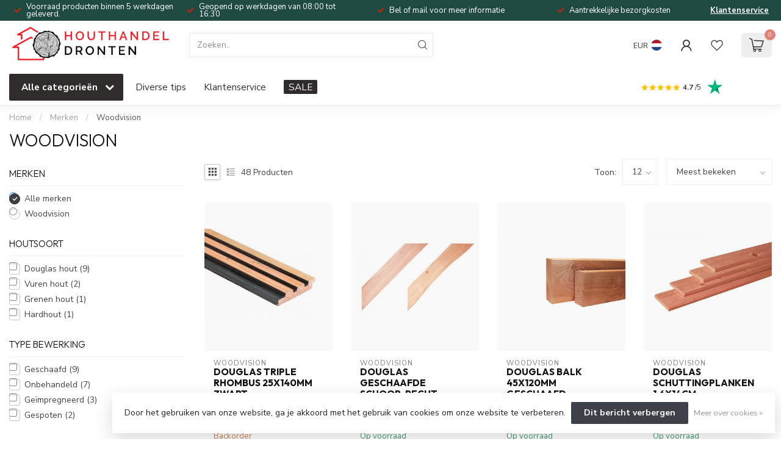

--- FILE ---
content_type: text/html;charset=utf-8
request_url: https://www.houthandeldronten.nl/brands/woodvision/
body_size: 40959
content:
<!DOCTYPE html>
<html lang="nl">
  <head>
<link rel="preconnect" href="https://cdn.webshopapp.com">
<link rel="preconnect" href="https://fonts.googleapis.com">
<link rel="preconnect" href="https://fonts.gstatic.com" crossorigin>
<!--

    Theme Proxima | v1.0.0.2601202401_1_272587
    Theme designed and created by Dyvelopment - We are true e-commerce heroes!

    For custom Lightspeed eCom development or design contact us at www.dyvelopment.com

      _____                  _                                  _   
     |  __ \                | |                                | |  
     | |  | |_   ___   _____| | ___  _ __  _ __ ___   ___ _ __ | |_ 
     | |  | | | | \ \ / / _ \ |/ _ \| '_ \| '_ ` _ \ / _ \ '_ \| __|
     | |__| | |_| |\ V /  __/ | (_) | |_) | | | | | |  __/ | | | |_ 
     |_____/ \__, | \_/ \___|_|\___/| .__/|_| |_| |_|\___|_| |_|\__|
              __/ |                 | |                             
             |___/                  |_|                             
-->


<meta charset="utf-8"/>
<!-- [START] 'blocks/head.rain' -->
<!--

  (c) 2008-2026 Lightspeed Netherlands B.V.
  http://www.lightspeedhq.com
  Generated: 02-02-2026 @ 10:17:50

-->
<link rel="canonical" href="https://www.houthandeldronten.nl/brands/woodvision/"/>
<link rel="next" href="https://www.houthandeldronten.nl/brands/woodvision/page2.html"/>
<link rel="alternate" href="https://www.houthandeldronten.nl/index.rss" type="application/rss+xml" title="Nieuwe producten"/>
<link href="https://cdn.webshopapp.com/assets/cookielaw.css?2025-02-20" rel="stylesheet" type="text/css"/>
<meta name="robots" content="noodp,noydir"/>
<meta name="google-site-verification" content="PIPUOQKNJdQr0bT2BlNYH6sHYxUUDiphhbc7q9IWzfE"/>
<meta name="google-site-verification" content="3VEiTPabh1mzzi3de6acO4HsvBpRxBss-TYiuINFOBc"/>
<meta name="google-site-verification" content="tczw4pcuwt32mg1llqwp9t5q6x91q1"/>
<meta property="og:url" content="https://www.houthandeldronten.nl/brands/woodvision/?source=facebook"/>
<meta property="og:site_name" content="Houthandel Dronten"/>
<meta property="og:title" content="Woodvision tuinhout kopen | Douglas &amp; rabatdelen"/>
<meta property="og:description" content="Ontdek het complete assortiment Woodvision tuinhout bij Houthandel Dronten. Van Douglas rabatdelen en rhombusprofiel tot vlonderplanken, palen en tuindeuren. "/>
<script>
<meta name="msvalidate.01" content="E62924E2580F6B4668D66CC8B48456CE" />
</script>
<script>
(function(w,d,t,u,n,a,m){w['MauticTrackingObject']=n;
                w[n]=w[n]||function(){(w[n].q=w[n].q||[]).push(arguments)},a=d.createElement(t),
                m=d.getElementsByTagName(t)[0];a.async=1;a.src=u;m.parentNode.insertBefore(a,m)
        })(window,document,'script','https://ma.houthandeldronten.nl/mtc.js','mt');

        mt('send', 'pageview');
</script>
<script>
<meta name="facebook-domain-verification" content="tczw4pcuwt32mg1llqwp9t5q6x91q1" />
</script>
<script>
/* DyApps Theme Addons config */
if( !window.dyapps ){ window.dyapps = {}; }
window.dyapps.addons = {
 "enabled": true,
 "created_at": "13-03-2025 10:04:59",
 "settings": {
    "matrix_separator": ",",
    "filterGroupSwatches": [],
    "swatchesForCustomFields": [],
    "plan": {
     "can_variant_group": true,
     "can_stockify": true,
     "can_vat_switcher": true,
     "can_age_popup": false,
     "can_custom_qty": false,
     "can_data01_colors": false
    },
    "advancedVariants": {
     "enabled": true,
     "price_in_dropdown": true,
     "stockify_in_dropdown": true,
     "disable_out_of_stock": true,
     "grid_swatches_container_selector": ".dy-collection-grid-swatch-holder",
     "grid_swatches_position": "left",
     "grid_swatches_max_colors": 4,
     "grid_swatches_enabled": true,
     "variant_status_icon": false,
     "display_type": "select",
     "product_swatches_size": "default",
     "live_pricing": true
    },
    "age_popup": {
     "enabled": false,
     "logo_url": "",
     "image_footer_url": "",
     "text": {
                 
        "nl": {
         "content": "<h3>Bevestig je leeftijd<\/h3><p>Je moet 18 jaar of ouder zijn om deze website te bezoeken.<\/p>",
         "content_no": "<h3>Sorry!<\/h3><p>Je kunt deze website helaas niet bezoeken.<\/p>",
         "button_yes": "Ik ben 18 jaar of ouder",
         "button_no": "Ik ben jonger dan 18",
        }        }
    },
    "stockify": {
     "enabled": false,
     "stock_trigger_type": "outofstock",
     "optin_policy": false,
     "api": "https://my.dyapps.io/api/public/a536e6ecbb/stockify/subscribe",
     "text": {
                 
        "nl": {
         "email_placeholder": "Jouw e-mailadres",
         "button_trigger": "Geef me een seintje bij voorraad",
         "button_submit": "Houd me op de hoogte!",
         "title": "Laat je e-mailadres achter",
         "desc": "Helaas is dit product momenteel uitverkocht. Laat je e-mailadres achter en we sturen je een e-mail wanneer het product weer beschikbaar is.",
         "bottom_text": "We gebruiken je gegevens alleen voor deze email. Meer info in onze <a href=\"\/service\/privacy-policy\/\" target=\"_blank\">privacy policy<\/a>."
        }        }
    },
    "categoryBanners": {
     "enabled": true,
     "mobile_breakpoint": "576px",
     "category_banner": [],
     "banners": {
             }
    }
 },
 "swatches": {
 "default": {"is_default": true, "type": "multi", "values": {"background-size": "10px 10px", "background-position": "0 0, 0 5px, 5px -5px, -5px 0px", "background-image": "linear-gradient(45deg, rgba(100,100,100,0.3) 25%, transparent 25%),  linear-gradient(-45deg, rgba(100,100,100,0.3) 25%, transparent 25%),  linear-gradient(45deg, transparent 75%, rgba(100,100,100,0.3) 75%),  linear-gradient(-45deg, transparent 75%, rgba(100,100,100,0.3) 75%)"}} ,   }
};
</script>
<script>
(function(){function t(t,e,r){if("cookie"===t){var n=document.cookie.split(";");for(var o=0;o<n.length;o++){var i=n[o].split("=");if(i[0].trim()===e)return i[1]}}else if("localStorage"===t)return localStorage.getItem(e);else if("jsVariable"===t)return window[e];else console.warn("invalid uid source",t)}function e(e,r,n){var o=document.createElement("script");o.async=!0,o.src=r,e.insertBefore(o,n)}function r(r,n,o,i,a){var c,s=!1;try{var u=navigator.userAgent,f=/Version\/([0-9\._]+)(.*Mobile)?.*Safari.*/.exec(u);f&&parseFloat(f[1])>=16.4&&(c=t(o,i,""),s=!0)}catch(t){console.error(t)}var l=window[a]=window[a]||[];l.push({"gtm.start":(new Date).getTime(),event:"gtm.js"});var g=r+"/UzRTTVdNJmVu.js?tg="+n+(s?"&enableCK=true":"")+(c?"&mcookie="+encodeURIComponent(c):""),d=document.getElementsByTagName("script")[0];e(d.parentNode,g,d)}r('https://tagging.houthandeldronten.nl',"KXCDH9D5","cookie","_taggingmk","dataLayer")})();
</script>
<!--[if lt IE 9]>
<script src="https://cdn.webshopapp.com/assets/html5shiv.js?2025-02-20"></script>
<![endif]-->
<!-- [END] 'blocks/head.rain' -->

<title>Woodvision tuinhout kopen | Douglas &amp; rabatdelen - Houthandel Dronten</title>

<meta name="dyapps-addons-enabled" content="false">
<meta name="dyapps-addons-version" content="2022081001">
<meta name="dyapps-theme-name" content="Proxima">
<meta name="dyapps-theme-editor" content="true">

<meta name="description" content="Ontdek het complete assortiment Woodvision tuinhout bij Houthandel Dronten. Van Douglas rabatdelen en rhombusprofiel tot vlonderplanken, palen en tuindeuren. " />
<meta name="keywords" content="Woodvision, Duurzame, gevelbekleding, kunststof, houthandel, hans, van, gelder, douglas hout, thermohout, vuren hout. zweeds rabat, channelsiding" />

<meta http-equiv="X-UA-Compatible" content="IE=edge">
<meta name="viewport" content="width=device-width, initial-scale=1">

<link rel="shortcut icon" href="https://cdn.webshopapp.com/shops/272587/themes/184644/v/2603200/assets/favicon.ico?20250514171837" type="image/x-icon" />
<link rel="preload" as="image" href="https://cdn.webshopapp.com/shops/272587/themes/184644/v/2590801/assets/logo.png?20250514171837">



<script src="https://cdn.webshopapp.com/shops/272587/themes/184644/assets/jquery-1-12-4-min.js?20260130093859" defer></script>
<script>if(navigator.userAgent.indexOf("MSIE ") > -1 || navigator.userAgent.indexOf("Trident/") > -1) { document.write('<script src="https://cdn.webshopapp.com/shops/272587/themes/184644/assets/intersection-observer-polyfill.js?20260130093859">\x3C/script>') }</script>

<style>/*!
 * Bootstrap Reboot v4.6.1 (https://getbootstrap.com/)
 * Copyright 2011-2021 The Bootstrap Authors
 * Copyright 2011-2021 Twitter, Inc.
 * Licensed under MIT (https://github.com/twbs/bootstrap/blob/main/LICENSE)
 * Forked from Normalize.css, licensed MIT (https://github.com/necolas/normalize.css/blob/master/LICENSE.md)
 */*,*::before,*::after{box-sizing:border-box}html{font-family:sans-serif;line-height:1.15;-webkit-text-size-adjust:100%;-webkit-tap-highlight-color:rgba(0,0,0,0)}article,aside,figcaption,figure,footer,header,hgroup,main,nav,section{display:block}body{margin:0;font-family:-apple-system,BlinkMacSystemFont,"Segoe UI",Roboto,"Helvetica Neue",Arial,"Noto Sans","Liberation Sans",sans-serif,"Apple Color Emoji","Segoe UI Emoji","Segoe UI Symbol","Noto Color Emoji";font-size:1rem;font-weight:400;line-height:1.42857143;color:#212529;text-align:left;background-color:#fff}[tabindex="-1"]:focus:not(:focus-visible){outline:0 !important}hr{box-sizing:content-box;height:0;overflow:visible}h1,h2,h3,h4,h5,h6{margin-top:0;margin-bottom:.5rem}p{margin-top:0;margin-bottom:1rem}abbr[title],abbr[data-original-title]{text-decoration:underline;text-decoration:underline dotted;cursor:help;border-bottom:0;text-decoration-skip-ink:none}address{margin-bottom:1rem;font-style:normal;line-height:inherit}ol,ul,dl{margin-top:0;margin-bottom:1rem}ol ol,ul ul,ol ul,ul ol{margin-bottom:0}dt{font-weight:700}dd{margin-bottom:.5rem;margin-left:0}blockquote{margin:0 0 1rem}b,strong{font-weight:bolder}small{font-size:80%}sub,sup{position:relative;font-size:75%;line-height:0;vertical-align:baseline}sub{bottom:-0.25em}sup{top:-0.5em}a{color:#007bff;text-decoration:none;background-color:transparent}a:hover{color:#0056b3;text-decoration:underline}a:not([href]):not([class]){color:inherit;text-decoration:none}a:not([href]):not([class]):hover{color:inherit;text-decoration:none}pre,code,kbd,samp{font-family:SFMono-Regular,Menlo,Monaco,Consolas,"Liberation Mono","Courier New",monospace;font-size:1em}pre{margin-top:0;margin-bottom:1rem;overflow:auto;-ms-overflow-style:scrollbar}figure{margin:0 0 1rem}img{vertical-align:middle;border-style:none}svg{overflow:hidden;vertical-align:middle}table{border-collapse:collapse}caption{padding-top:.75rem;padding-bottom:.75rem;color:#6c757d;text-align:left;caption-side:bottom}th{text-align:inherit;text-align:-webkit-match-parent}label{display:inline-block;margin-bottom:.5rem}button{border-radius:0}button:focus:not(:focus-visible){outline:0}input,button,select,optgroup,textarea{margin:0;font-family:inherit;font-size:inherit;line-height:inherit}button,input{overflow:visible}button,select{text-transform:none}[role=button]{cursor:pointer}select{word-wrap:normal}button,[type=button],[type=reset],[type=submit]{-webkit-appearance:button}button:not(:disabled),[type=button]:not(:disabled),[type=reset]:not(:disabled),[type=submit]:not(:disabled){cursor:pointer}button::-moz-focus-inner,[type=button]::-moz-focus-inner,[type=reset]::-moz-focus-inner,[type=submit]::-moz-focus-inner{padding:0;border-style:none}input[type=radio],input[type=checkbox]{box-sizing:border-box;padding:0}textarea{overflow:auto;resize:vertical}fieldset{min-width:0;padding:0;margin:0;border:0}legend{display:block;width:100%;max-width:100%;padding:0;margin-bottom:.5rem;font-size:1.5rem;line-height:inherit;color:inherit;white-space:normal}progress{vertical-align:baseline}[type=number]::-webkit-inner-spin-button,[type=number]::-webkit-outer-spin-button{height:auto}[type=search]{outline-offset:-2px;-webkit-appearance:none}[type=search]::-webkit-search-decoration{-webkit-appearance:none}::-webkit-file-upload-button{font:inherit;-webkit-appearance:button}output{display:inline-block}summary{display:list-item;cursor:pointer}template{display:none}[hidden]{display:none !important}/*!
 * Bootstrap Grid v4.6.1 (https://getbootstrap.com/)
 * Copyright 2011-2021 The Bootstrap Authors
 * Copyright 2011-2021 Twitter, Inc.
 * Licensed under MIT (https://github.com/twbs/bootstrap/blob/main/LICENSE)
 */html{box-sizing:border-box;-ms-overflow-style:scrollbar}*,*::before,*::after{box-sizing:inherit}.container,.container-fluid,.container-xl,.container-lg,.container-md,.container-sm{width:100%;padding-right:15px;padding-left:15px;margin-right:auto;margin-left:auto}@media(min-width: 576px){.container-sm,.container{max-width:540px}}@media(min-width: 768px){.container-md,.container-sm,.container{max-width:720px}}@media(min-width: 992px){.container-lg,.container-md,.container-sm,.container{max-width:960px}}@media(min-width: 1200px){.container-xl,.container-lg,.container-md,.container-sm,.container{max-width:1140px}}.row{display:flex;flex-wrap:wrap;margin-right:-15px;margin-left:-15px}.no-gutters{margin-right:0;margin-left:0}.no-gutters>.col,.no-gutters>[class*=col-]{padding-right:0;padding-left:0}.col-xl,.col-xl-auto,.col-xl-12,.col-xl-11,.col-xl-10,.col-xl-9,.col-xl-8,.col-xl-7,.col-xl-6,.col-xl-5,.col-xl-4,.col-xl-3,.col-xl-2,.col-xl-1,.col-lg,.col-lg-auto,.col-lg-12,.col-lg-11,.col-lg-10,.col-lg-9,.col-lg-8,.col-lg-7,.col-lg-6,.col-lg-5,.col-lg-4,.col-lg-3,.col-lg-2,.col-lg-1,.col-md,.col-md-auto,.col-md-12,.col-md-11,.col-md-10,.col-md-9,.col-md-8,.col-md-7,.col-md-6,.col-md-5,.col-md-4,.col-md-3,.col-md-2,.col-md-1,.col-sm,.col-sm-auto,.col-sm-12,.col-sm-11,.col-sm-10,.col-sm-9,.col-sm-8,.col-sm-7,.col-sm-6,.col-sm-5,.col-sm-4,.col-sm-3,.col-sm-2,.col-sm-1,.col,.col-auto,.col-12,.col-11,.col-10,.col-9,.col-8,.col-7,.col-6,.col-5,.col-4,.col-3,.col-2,.col-1{position:relative;width:100%;padding-right:15px;padding-left:15px}.col{flex-basis:0;flex-grow:1;max-width:100%}.row-cols-1>*{flex:0 0 100%;max-width:100%}.row-cols-2>*{flex:0 0 50%;max-width:50%}.row-cols-3>*{flex:0 0 33.3333333333%;max-width:33.3333333333%}.row-cols-4>*{flex:0 0 25%;max-width:25%}.row-cols-5>*{flex:0 0 20%;max-width:20%}.row-cols-6>*{flex:0 0 16.6666666667%;max-width:16.6666666667%}.col-auto{flex:0 0 auto;width:auto;max-width:100%}.col-1{flex:0 0 8.33333333%;max-width:8.33333333%}.col-2{flex:0 0 16.66666667%;max-width:16.66666667%}.col-3{flex:0 0 25%;max-width:25%}.col-4{flex:0 0 33.33333333%;max-width:33.33333333%}.col-5{flex:0 0 41.66666667%;max-width:41.66666667%}.col-6{flex:0 0 50%;max-width:50%}.col-7{flex:0 0 58.33333333%;max-width:58.33333333%}.col-8{flex:0 0 66.66666667%;max-width:66.66666667%}.col-9{flex:0 0 75%;max-width:75%}.col-10{flex:0 0 83.33333333%;max-width:83.33333333%}.col-11{flex:0 0 91.66666667%;max-width:91.66666667%}.col-12{flex:0 0 100%;max-width:100%}.order-first{order:-1}.order-last{order:13}.order-0{order:0}.order-1{order:1}.order-2{order:2}.order-3{order:3}.order-4{order:4}.order-5{order:5}.order-6{order:6}.order-7{order:7}.order-8{order:8}.order-9{order:9}.order-10{order:10}.order-11{order:11}.order-12{order:12}.offset-1{margin-left:8.33333333%}.offset-2{margin-left:16.66666667%}.offset-3{margin-left:25%}.offset-4{margin-left:33.33333333%}.offset-5{margin-left:41.66666667%}.offset-6{margin-left:50%}.offset-7{margin-left:58.33333333%}.offset-8{margin-left:66.66666667%}.offset-9{margin-left:75%}.offset-10{margin-left:83.33333333%}.offset-11{margin-left:91.66666667%}@media(min-width: 576px){.col-sm{flex-basis:0;flex-grow:1;max-width:100%}.row-cols-sm-1>*{flex:0 0 100%;max-width:100%}.row-cols-sm-2>*{flex:0 0 50%;max-width:50%}.row-cols-sm-3>*{flex:0 0 33.3333333333%;max-width:33.3333333333%}.row-cols-sm-4>*{flex:0 0 25%;max-width:25%}.row-cols-sm-5>*{flex:0 0 20%;max-width:20%}.row-cols-sm-6>*{flex:0 0 16.6666666667%;max-width:16.6666666667%}.col-sm-auto{flex:0 0 auto;width:auto;max-width:100%}.col-sm-1{flex:0 0 8.33333333%;max-width:8.33333333%}.col-sm-2{flex:0 0 16.66666667%;max-width:16.66666667%}.col-sm-3{flex:0 0 25%;max-width:25%}.col-sm-4{flex:0 0 33.33333333%;max-width:33.33333333%}.col-sm-5{flex:0 0 41.66666667%;max-width:41.66666667%}.col-sm-6{flex:0 0 50%;max-width:50%}.col-sm-7{flex:0 0 58.33333333%;max-width:58.33333333%}.col-sm-8{flex:0 0 66.66666667%;max-width:66.66666667%}.col-sm-9{flex:0 0 75%;max-width:75%}.col-sm-10{flex:0 0 83.33333333%;max-width:83.33333333%}.col-sm-11{flex:0 0 91.66666667%;max-width:91.66666667%}.col-sm-12{flex:0 0 100%;max-width:100%}.order-sm-first{order:-1}.order-sm-last{order:13}.order-sm-0{order:0}.order-sm-1{order:1}.order-sm-2{order:2}.order-sm-3{order:3}.order-sm-4{order:4}.order-sm-5{order:5}.order-sm-6{order:6}.order-sm-7{order:7}.order-sm-8{order:8}.order-sm-9{order:9}.order-sm-10{order:10}.order-sm-11{order:11}.order-sm-12{order:12}.offset-sm-0{margin-left:0}.offset-sm-1{margin-left:8.33333333%}.offset-sm-2{margin-left:16.66666667%}.offset-sm-3{margin-left:25%}.offset-sm-4{margin-left:33.33333333%}.offset-sm-5{margin-left:41.66666667%}.offset-sm-6{margin-left:50%}.offset-sm-7{margin-left:58.33333333%}.offset-sm-8{margin-left:66.66666667%}.offset-sm-9{margin-left:75%}.offset-sm-10{margin-left:83.33333333%}.offset-sm-11{margin-left:91.66666667%}}@media(min-width: 768px){.col-md{flex-basis:0;flex-grow:1;max-width:100%}.row-cols-md-1>*{flex:0 0 100%;max-width:100%}.row-cols-md-2>*{flex:0 0 50%;max-width:50%}.row-cols-md-3>*{flex:0 0 33.3333333333%;max-width:33.3333333333%}.row-cols-md-4>*{flex:0 0 25%;max-width:25%}.row-cols-md-5>*{flex:0 0 20%;max-width:20%}.row-cols-md-6>*{flex:0 0 16.6666666667%;max-width:16.6666666667%}.col-md-auto{flex:0 0 auto;width:auto;max-width:100%}.col-md-1{flex:0 0 8.33333333%;max-width:8.33333333%}.col-md-2{flex:0 0 16.66666667%;max-width:16.66666667%}.col-md-3{flex:0 0 25%;max-width:25%}.col-md-4{flex:0 0 33.33333333%;max-width:33.33333333%}.col-md-5{flex:0 0 41.66666667%;max-width:41.66666667%}.col-md-6{flex:0 0 50%;max-width:50%}.col-md-7{flex:0 0 58.33333333%;max-width:58.33333333%}.col-md-8{flex:0 0 66.66666667%;max-width:66.66666667%}.col-md-9{flex:0 0 75%;max-width:75%}.col-md-10{flex:0 0 83.33333333%;max-width:83.33333333%}.col-md-11{flex:0 0 91.66666667%;max-width:91.66666667%}.col-md-12{flex:0 0 100%;max-width:100%}.order-md-first{order:-1}.order-md-last{order:13}.order-md-0{order:0}.order-md-1{order:1}.order-md-2{order:2}.order-md-3{order:3}.order-md-4{order:4}.order-md-5{order:5}.order-md-6{order:6}.order-md-7{order:7}.order-md-8{order:8}.order-md-9{order:9}.order-md-10{order:10}.order-md-11{order:11}.order-md-12{order:12}.offset-md-0{margin-left:0}.offset-md-1{margin-left:8.33333333%}.offset-md-2{margin-left:16.66666667%}.offset-md-3{margin-left:25%}.offset-md-4{margin-left:33.33333333%}.offset-md-5{margin-left:41.66666667%}.offset-md-6{margin-left:50%}.offset-md-7{margin-left:58.33333333%}.offset-md-8{margin-left:66.66666667%}.offset-md-9{margin-left:75%}.offset-md-10{margin-left:83.33333333%}.offset-md-11{margin-left:91.66666667%}}@media(min-width: 992px){.col-lg{flex-basis:0;flex-grow:1;max-width:100%}.row-cols-lg-1>*{flex:0 0 100%;max-width:100%}.row-cols-lg-2>*{flex:0 0 50%;max-width:50%}.row-cols-lg-3>*{flex:0 0 33.3333333333%;max-width:33.3333333333%}.row-cols-lg-4>*{flex:0 0 25%;max-width:25%}.row-cols-lg-5>*{flex:0 0 20%;max-width:20%}.row-cols-lg-6>*{flex:0 0 16.6666666667%;max-width:16.6666666667%}.col-lg-auto{flex:0 0 auto;width:auto;max-width:100%}.col-lg-1{flex:0 0 8.33333333%;max-width:8.33333333%}.col-lg-2{flex:0 0 16.66666667%;max-width:16.66666667%}.col-lg-3{flex:0 0 25%;max-width:25%}.col-lg-4{flex:0 0 33.33333333%;max-width:33.33333333%}.col-lg-5{flex:0 0 41.66666667%;max-width:41.66666667%}.col-lg-6{flex:0 0 50%;max-width:50%}.col-lg-7{flex:0 0 58.33333333%;max-width:58.33333333%}.col-lg-8{flex:0 0 66.66666667%;max-width:66.66666667%}.col-lg-9{flex:0 0 75%;max-width:75%}.col-lg-10{flex:0 0 83.33333333%;max-width:83.33333333%}.col-lg-11{flex:0 0 91.66666667%;max-width:91.66666667%}.col-lg-12{flex:0 0 100%;max-width:100%}.order-lg-first{order:-1}.order-lg-last{order:13}.order-lg-0{order:0}.order-lg-1{order:1}.order-lg-2{order:2}.order-lg-3{order:3}.order-lg-4{order:4}.order-lg-5{order:5}.order-lg-6{order:6}.order-lg-7{order:7}.order-lg-8{order:8}.order-lg-9{order:9}.order-lg-10{order:10}.order-lg-11{order:11}.order-lg-12{order:12}.offset-lg-0{margin-left:0}.offset-lg-1{margin-left:8.33333333%}.offset-lg-2{margin-left:16.66666667%}.offset-lg-3{margin-left:25%}.offset-lg-4{margin-left:33.33333333%}.offset-lg-5{margin-left:41.66666667%}.offset-lg-6{margin-left:50%}.offset-lg-7{margin-left:58.33333333%}.offset-lg-8{margin-left:66.66666667%}.offset-lg-9{margin-left:75%}.offset-lg-10{margin-left:83.33333333%}.offset-lg-11{margin-left:91.66666667%}}@media(min-width: 1200px){.col-xl{flex-basis:0;flex-grow:1;max-width:100%}.row-cols-xl-1>*{flex:0 0 100%;max-width:100%}.row-cols-xl-2>*{flex:0 0 50%;max-width:50%}.row-cols-xl-3>*{flex:0 0 33.3333333333%;max-width:33.3333333333%}.row-cols-xl-4>*{flex:0 0 25%;max-width:25%}.row-cols-xl-5>*{flex:0 0 20%;max-width:20%}.row-cols-xl-6>*{flex:0 0 16.6666666667%;max-width:16.6666666667%}.col-xl-auto{flex:0 0 auto;width:auto;max-width:100%}.col-xl-1{flex:0 0 8.33333333%;max-width:8.33333333%}.col-xl-2{flex:0 0 16.66666667%;max-width:16.66666667%}.col-xl-3{flex:0 0 25%;max-width:25%}.col-xl-4{flex:0 0 33.33333333%;max-width:33.33333333%}.col-xl-5{flex:0 0 41.66666667%;max-width:41.66666667%}.col-xl-6{flex:0 0 50%;max-width:50%}.col-xl-7{flex:0 0 58.33333333%;max-width:58.33333333%}.col-xl-8{flex:0 0 66.66666667%;max-width:66.66666667%}.col-xl-9{flex:0 0 75%;max-width:75%}.col-xl-10{flex:0 0 83.33333333%;max-width:83.33333333%}.col-xl-11{flex:0 0 91.66666667%;max-width:91.66666667%}.col-xl-12{flex:0 0 100%;max-width:100%}.order-xl-first{order:-1}.order-xl-last{order:13}.order-xl-0{order:0}.order-xl-1{order:1}.order-xl-2{order:2}.order-xl-3{order:3}.order-xl-4{order:4}.order-xl-5{order:5}.order-xl-6{order:6}.order-xl-7{order:7}.order-xl-8{order:8}.order-xl-9{order:9}.order-xl-10{order:10}.order-xl-11{order:11}.order-xl-12{order:12}.offset-xl-0{margin-left:0}.offset-xl-1{margin-left:8.33333333%}.offset-xl-2{margin-left:16.66666667%}.offset-xl-3{margin-left:25%}.offset-xl-4{margin-left:33.33333333%}.offset-xl-5{margin-left:41.66666667%}.offset-xl-6{margin-left:50%}.offset-xl-7{margin-left:58.33333333%}.offset-xl-8{margin-left:66.66666667%}.offset-xl-9{margin-left:75%}.offset-xl-10{margin-left:83.33333333%}.offset-xl-11{margin-left:91.66666667%}}.d-none{display:none !important}.d-inline{display:inline !important}.d-inline-block{display:inline-block !important}.d-block{display:block !important}.d-table{display:table !important}.d-table-row{display:table-row !important}.d-table-cell{display:table-cell !important}.d-flex{display:flex !important}.d-inline-flex{display:inline-flex !important}@media(min-width: 576px){.d-sm-none{display:none !important}.d-sm-inline{display:inline !important}.d-sm-inline-block{display:inline-block !important}.d-sm-block{display:block !important}.d-sm-table{display:table !important}.d-sm-table-row{display:table-row !important}.d-sm-table-cell{display:table-cell !important}.d-sm-flex{display:flex !important}.d-sm-inline-flex{display:inline-flex !important}}@media(min-width: 768px){.d-md-none{display:none !important}.d-md-inline{display:inline !important}.d-md-inline-block{display:inline-block !important}.d-md-block{display:block !important}.d-md-table{display:table !important}.d-md-table-row{display:table-row !important}.d-md-table-cell{display:table-cell !important}.d-md-flex{display:flex !important}.d-md-inline-flex{display:inline-flex !important}}@media(min-width: 992px){.d-lg-none{display:none !important}.d-lg-inline{display:inline !important}.d-lg-inline-block{display:inline-block !important}.d-lg-block{display:block !important}.d-lg-table{display:table !important}.d-lg-table-row{display:table-row !important}.d-lg-table-cell{display:table-cell !important}.d-lg-flex{display:flex !important}.d-lg-inline-flex{display:inline-flex !important}}@media(min-width: 1200px){.d-xl-none{display:none !important}.d-xl-inline{display:inline !important}.d-xl-inline-block{display:inline-block !important}.d-xl-block{display:block !important}.d-xl-table{display:table !important}.d-xl-table-row{display:table-row !important}.d-xl-table-cell{display:table-cell !important}.d-xl-flex{display:flex !important}.d-xl-inline-flex{display:inline-flex !important}}@media print{.d-print-none{display:none !important}.d-print-inline{display:inline !important}.d-print-inline-block{display:inline-block !important}.d-print-block{display:block !important}.d-print-table{display:table !important}.d-print-table-row{display:table-row !important}.d-print-table-cell{display:table-cell !important}.d-print-flex{display:flex !important}.d-print-inline-flex{display:inline-flex !important}}.flex-row{flex-direction:row !important}.flex-column{flex-direction:column !important}.flex-row-reverse{flex-direction:row-reverse !important}.flex-column-reverse{flex-direction:column-reverse !important}.flex-wrap{flex-wrap:wrap !important}.flex-nowrap{flex-wrap:nowrap !important}.flex-wrap-reverse{flex-wrap:wrap-reverse !important}.flex-fill{flex:1 1 auto !important}.flex-grow-0{flex-grow:0 !important}.flex-grow-1{flex-grow:1 !important}.flex-shrink-0{flex-shrink:0 !important}.flex-shrink-1{flex-shrink:1 !important}.justify-content-start{justify-content:flex-start !important}.justify-content-end{justify-content:flex-end !important}.justify-content-center{justify-content:center !important}.justify-content-between{justify-content:space-between !important}.justify-content-around{justify-content:space-around !important}.align-items-start{align-items:flex-start !important}.align-items-end{align-items:flex-end !important}.align-items-center{align-items:center !important}.align-items-baseline{align-items:baseline !important}.align-items-stretch{align-items:stretch !important}.align-content-start{align-content:flex-start !important}.align-content-end{align-content:flex-end !important}.align-content-center{align-content:center !important}.align-content-between{align-content:space-between !important}.align-content-around{align-content:space-around !important}.align-content-stretch{align-content:stretch !important}.align-self-auto{align-self:auto !important}.align-self-start{align-self:flex-start !important}.align-self-end{align-self:flex-end !important}.align-self-center{align-self:center !important}.align-self-baseline{align-self:baseline !important}.align-self-stretch{align-self:stretch !important}@media(min-width: 576px){.flex-sm-row{flex-direction:row !important}.flex-sm-column{flex-direction:column !important}.flex-sm-row-reverse{flex-direction:row-reverse !important}.flex-sm-column-reverse{flex-direction:column-reverse !important}.flex-sm-wrap{flex-wrap:wrap !important}.flex-sm-nowrap{flex-wrap:nowrap !important}.flex-sm-wrap-reverse{flex-wrap:wrap-reverse !important}.flex-sm-fill{flex:1 1 auto !important}.flex-sm-grow-0{flex-grow:0 !important}.flex-sm-grow-1{flex-grow:1 !important}.flex-sm-shrink-0{flex-shrink:0 !important}.flex-sm-shrink-1{flex-shrink:1 !important}.justify-content-sm-start{justify-content:flex-start !important}.justify-content-sm-end{justify-content:flex-end !important}.justify-content-sm-center{justify-content:center !important}.justify-content-sm-between{justify-content:space-between !important}.justify-content-sm-around{justify-content:space-around !important}.align-items-sm-start{align-items:flex-start !important}.align-items-sm-end{align-items:flex-end !important}.align-items-sm-center{align-items:center !important}.align-items-sm-baseline{align-items:baseline !important}.align-items-sm-stretch{align-items:stretch !important}.align-content-sm-start{align-content:flex-start !important}.align-content-sm-end{align-content:flex-end !important}.align-content-sm-center{align-content:center !important}.align-content-sm-between{align-content:space-between !important}.align-content-sm-around{align-content:space-around !important}.align-content-sm-stretch{align-content:stretch !important}.align-self-sm-auto{align-self:auto !important}.align-self-sm-start{align-self:flex-start !important}.align-self-sm-end{align-self:flex-end !important}.align-self-sm-center{align-self:center !important}.align-self-sm-baseline{align-self:baseline !important}.align-self-sm-stretch{align-self:stretch !important}}@media(min-width: 768px){.flex-md-row{flex-direction:row !important}.flex-md-column{flex-direction:column !important}.flex-md-row-reverse{flex-direction:row-reverse !important}.flex-md-column-reverse{flex-direction:column-reverse !important}.flex-md-wrap{flex-wrap:wrap !important}.flex-md-nowrap{flex-wrap:nowrap !important}.flex-md-wrap-reverse{flex-wrap:wrap-reverse !important}.flex-md-fill{flex:1 1 auto !important}.flex-md-grow-0{flex-grow:0 !important}.flex-md-grow-1{flex-grow:1 !important}.flex-md-shrink-0{flex-shrink:0 !important}.flex-md-shrink-1{flex-shrink:1 !important}.justify-content-md-start{justify-content:flex-start !important}.justify-content-md-end{justify-content:flex-end !important}.justify-content-md-center{justify-content:center !important}.justify-content-md-between{justify-content:space-between !important}.justify-content-md-around{justify-content:space-around !important}.align-items-md-start{align-items:flex-start !important}.align-items-md-end{align-items:flex-end !important}.align-items-md-center{align-items:center !important}.align-items-md-baseline{align-items:baseline !important}.align-items-md-stretch{align-items:stretch !important}.align-content-md-start{align-content:flex-start !important}.align-content-md-end{align-content:flex-end !important}.align-content-md-center{align-content:center !important}.align-content-md-between{align-content:space-between !important}.align-content-md-around{align-content:space-around !important}.align-content-md-stretch{align-content:stretch !important}.align-self-md-auto{align-self:auto !important}.align-self-md-start{align-self:flex-start !important}.align-self-md-end{align-self:flex-end !important}.align-self-md-center{align-self:center !important}.align-self-md-baseline{align-self:baseline !important}.align-self-md-stretch{align-self:stretch !important}}@media(min-width: 992px){.flex-lg-row{flex-direction:row !important}.flex-lg-column{flex-direction:column !important}.flex-lg-row-reverse{flex-direction:row-reverse !important}.flex-lg-column-reverse{flex-direction:column-reverse !important}.flex-lg-wrap{flex-wrap:wrap !important}.flex-lg-nowrap{flex-wrap:nowrap !important}.flex-lg-wrap-reverse{flex-wrap:wrap-reverse !important}.flex-lg-fill{flex:1 1 auto !important}.flex-lg-grow-0{flex-grow:0 !important}.flex-lg-grow-1{flex-grow:1 !important}.flex-lg-shrink-0{flex-shrink:0 !important}.flex-lg-shrink-1{flex-shrink:1 !important}.justify-content-lg-start{justify-content:flex-start !important}.justify-content-lg-end{justify-content:flex-end !important}.justify-content-lg-center{justify-content:center !important}.justify-content-lg-between{justify-content:space-between !important}.justify-content-lg-around{justify-content:space-around !important}.align-items-lg-start{align-items:flex-start !important}.align-items-lg-end{align-items:flex-end !important}.align-items-lg-center{align-items:center !important}.align-items-lg-baseline{align-items:baseline !important}.align-items-lg-stretch{align-items:stretch !important}.align-content-lg-start{align-content:flex-start !important}.align-content-lg-end{align-content:flex-end !important}.align-content-lg-center{align-content:center !important}.align-content-lg-between{align-content:space-between !important}.align-content-lg-around{align-content:space-around !important}.align-content-lg-stretch{align-content:stretch !important}.align-self-lg-auto{align-self:auto !important}.align-self-lg-start{align-self:flex-start !important}.align-self-lg-end{align-self:flex-end !important}.align-self-lg-center{align-self:center !important}.align-self-lg-baseline{align-self:baseline !important}.align-self-lg-stretch{align-self:stretch !important}}@media(min-width: 1200px){.flex-xl-row{flex-direction:row !important}.flex-xl-column{flex-direction:column !important}.flex-xl-row-reverse{flex-direction:row-reverse !important}.flex-xl-column-reverse{flex-direction:column-reverse !important}.flex-xl-wrap{flex-wrap:wrap !important}.flex-xl-nowrap{flex-wrap:nowrap !important}.flex-xl-wrap-reverse{flex-wrap:wrap-reverse !important}.flex-xl-fill{flex:1 1 auto !important}.flex-xl-grow-0{flex-grow:0 !important}.flex-xl-grow-1{flex-grow:1 !important}.flex-xl-shrink-0{flex-shrink:0 !important}.flex-xl-shrink-1{flex-shrink:1 !important}.justify-content-xl-start{justify-content:flex-start !important}.justify-content-xl-end{justify-content:flex-end !important}.justify-content-xl-center{justify-content:center !important}.justify-content-xl-between{justify-content:space-between !important}.justify-content-xl-around{justify-content:space-around !important}.align-items-xl-start{align-items:flex-start !important}.align-items-xl-end{align-items:flex-end !important}.align-items-xl-center{align-items:center !important}.align-items-xl-baseline{align-items:baseline !important}.align-items-xl-stretch{align-items:stretch !important}.align-content-xl-start{align-content:flex-start !important}.align-content-xl-end{align-content:flex-end !important}.align-content-xl-center{align-content:center !important}.align-content-xl-between{align-content:space-between !important}.align-content-xl-around{align-content:space-around !important}.align-content-xl-stretch{align-content:stretch !important}.align-self-xl-auto{align-self:auto !important}.align-self-xl-start{align-self:flex-start !important}.align-self-xl-end{align-self:flex-end !important}.align-self-xl-center{align-self:center !important}.align-self-xl-baseline{align-self:baseline !important}.align-self-xl-stretch{align-self:stretch !important}}.m-0{margin:0 !important}.mt-0,.my-0{margin-top:0 !important}.mr-0,.mx-0{margin-right:0 !important}.mb-0,.my-0{margin-bottom:0 !important}.ml-0,.mx-0{margin-left:0 !important}.m-1{margin:5px !important}.mt-1,.my-1{margin-top:5px !important}.mr-1,.mx-1{margin-right:5px !important}.mb-1,.my-1{margin-bottom:5px !important}.ml-1,.mx-1{margin-left:5px !important}.m-2{margin:10px !important}.mt-2,.my-2{margin-top:10px !important}.mr-2,.mx-2{margin-right:10px !important}.mb-2,.my-2{margin-bottom:10px !important}.ml-2,.mx-2{margin-left:10px !important}.m-3{margin:15px !important}.mt-3,.my-3{margin-top:15px !important}.mr-3,.mx-3{margin-right:15px !important}.mb-3,.my-3{margin-bottom:15px !important}.ml-3,.mx-3{margin-left:15px !important}.m-4{margin:30px !important}.mt-4,.my-4{margin-top:30px !important}.mr-4,.mx-4{margin-right:30px !important}.mb-4,.my-4{margin-bottom:30px !important}.ml-4,.mx-4{margin-left:30px !important}.m-5{margin:50px !important}.mt-5,.my-5{margin-top:50px !important}.mr-5,.mx-5{margin-right:50px !important}.mb-5,.my-5{margin-bottom:50px !important}.ml-5,.mx-5{margin-left:50px !important}.m-6{margin:80px !important}.mt-6,.my-6{margin-top:80px !important}.mr-6,.mx-6{margin-right:80px !important}.mb-6,.my-6{margin-bottom:80px !important}.ml-6,.mx-6{margin-left:80px !important}.p-0{padding:0 !important}.pt-0,.py-0{padding-top:0 !important}.pr-0,.px-0{padding-right:0 !important}.pb-0,.py-0{padding-bottom:0 !important}.pl-0,.px-0{padding-left:0 !important}.p-1{padding:5px !important}.pt-1,.py-1{padding-top:5px !important}.pr-1,.px-1{padding-right:5px !important}.pb-1,.py-1{padding-bottom:5px !important}.pl-1,.px-1{padding-left:5px !important}.p-2{padding:10px !important}.pt-2,.py-2{padding-top:10px !important}.pr-2,.px-2{padding-right:10px !important}.pb-2,.py-2{padding-bottom:10px !important}.pl-2,.px-2{padding-left:10px !important}.p-3{padding:15px !important}.pt-3,.py-3{padding-top:15px !important}.pr-3,.px-3{padding-right:15px !important}.pb-3,.py-3{padding-bottom:15px !important}.pl-3,.px-3{padding-left:15px !important}.p-4{padding:30px !important}.pt-4,.py-4{padding-top:30px !important}.pr-4,.px-4{padding-right:30px !important}.pb-4,.py-4{padding-bottom:30px !important}.pl-4,.px-4{padding-left:30px !important}.p-5{padding:50px !important}.pt-5,.py-5{padding-top:50px !important}.pr-5,.px-5{padding-right:50px !important}.pb-5,.py-5{padding-bottom:50px !important}.pl-5,.px-5{padding-left:50px !important}.p-6{padding:80px !important}.pt-6,.py-6{padding-top:80px !important}.pr-6,.px-6{padding-right:80px !important}.pb-6,.py-6{padding-bottom:80px !important}.pl-6,.px-6{padding-left:80px !important}.m-n1{margin:-5px !important}.mt-n1,.my-n1{margin-top:-5px !important}.mr-n1,.mx-n1{margin-right:-5px !important}.mb-n1,.my-n1{margin-bottom:-5px !important}.ml-n1,.mx-n1{margin-left:-5px !important}.m-n2{margin:-10px !important}.mt-n2,.my-n2{margin-top:-10px !important}.mr-n2,.mx-n2{margin-right:-10px !important}.mb-n2,.my-n2{margin-bottom:-10px !important}.ml-n2,.mx-n2{margin-left:-10px !important}.m-n3{margin:-15px !important}.mt-n3,.my-n3{margin-top:-15px !important}.mr-n3,.mx-n3{margin-right:-15px !important}.mb-n3,.my-n3{margin-bottom:-15px !important}.ml-n3,.mx-n3{margin-left:-15px !important}.m-n4{margin:-30px !important}.mt-n4,.my-n4{margin-top:-30px !important}.mr-n4,.mx-n4{margin-right:-30px !important}.mb-n4,.my-n4{margin-bottom:-30px !important}.ml-n4,.mx-n4{margin-left:-30px !important}.m-n5{margin:-50px !important}.mt-n5,.my-n5{margin-top:-50px !important}.mr-n5,.mx-n5{margin-right:-50px !important}.mb-n5,.my-n5{margin-bottom:-50px !important}.ml-n5,.mx-n5{margin-left:-50px !important}.m-n6{margin:-80px !important}.mt-n6,.my-n6{margin-top:-80px !important}.mr-n6,.mx-n6{margin-right:-80px !important}.mb-n6,.my-n6{margin-bottom:-80px !important}.ml-n6,.mx-n6{margin-left:-80px !important}.m-auto{margin:auto !important}.mt-auto,.my-auto{margin-top:auto !important}.mr-auto,.mx-auto{margin-right:auto !important}.mb-auto,.my-auto{margin-bottom:auto !important}.ml-auto,.mx-auto{margin-left:auto !important}@media(min-width: 576px){.m-sm-0{margin:0 !important}.mt-sm-0,.my-sm-0{margin-top:0 !important}.mr-sm-0,.mx-sm-0{margin-right:0 !important}.mb-sm-0,.my-sm-0{margin-bottom:0 !important}.ml-sm-0,.mx-sm-0{margin-left:0 !important}.m-sm-1{margin:5px !important}.mt-sm-1,.my-sm-1{margin-top:5px !important}.mr-sm-1,.mx-sm-1{margin-right:5px !important}.mb-sm-1,.my-sm-1{margin-bottom:5px !important}.ml-sm-1,.mx-sm-1{margin-left:5px !important}.m-sm-2{margin:10px !important}.mt-sm-2,.my-sm-2{margin-top:10px !important}.mr-sm-2,.mx-sm-2{margin-right:10px !important}.mb-sm-2,.my-sm-2{margin-bottom:10px !important}.ml-sm-2,.mx-sm-2{margin-left:10px !important}.m-sm-3{margin:15px !important}.mt-sm-3,.my-sm-3{margin-top:15px !important}.mr-sm-3,.mx-sm-3{margin-right:15px !important}.mb-sm-3,.my-sm-3{margin-bottom:15px !important}.ml-sm-3,.mx-sm-3{margin-left:15px !important}.m-sm-4{margin:30px !important}.mt-sm-4,.my-sm-4{margin-top:30px !important}.mr-sm-4,.mx-sm-4{margin-right:30px !important}.mb-sm-4,.my-sm-4{margin-bottom:30px !important}.ml-sm-4,.mx-sm-4{margin-left:30px !important}.m-sm-5{margin:50px !important}.mt-sm-5,.my-sm-5{margin-top:50px !important}.mr-sm-5,.mx-sm-5{margin-right:50px !important}.mb-sm-5,.my-sm-5{margin-bottom:50px !important}.ml-sm-5,.mx-sm-5{margin-left:50px !important}.m-sm-6{margin:80px !important}.mt-sm-6,.my-sm-6{margin-top:80px !important}.mr-sm-6,.mx-sm-6{margin-right:80px !important}.mb-sm-6,.my-sm-6{margin-bottom:80px !important}.ml-sm-6,.mx-sm-6{margin-left:80px !important}.p-sm-0{padding:0 !important}.pt-sm-0,.py-sm-0{padding-top:0 !important}.pr-sm-0,.px-sm-0{padding-right:0 !important}.pb-sm-0,.py-sm-0{padding-bottom:0 !important}.pl-sm-0,.px-sm-0{padding-left:0 !important}.p-sm-1{padding:5px !important}.pt-sm-1,.py-sm-1{padding-top:5px !important}.pr-sm-1,.px-sm-1{padding-right:5px !important}.pb-sm-1,.py-sm-1{padding-bottom:5px !important}.pl-sm-1,.px-sm-1{padding-left:5px !important}.p-sm-2{padding:10px !important}.pt-sm-2,.py-sm-2{padding-top:10px !important}.pr-sm-2,.px-sm-2{padding-right:10px !important}.pb-sm-2,.py-sm-2{padding-bottom:10px !important}.pl-sm-2,.px-sm-2{padding-left:10px !important}.p-sm-3{padding:15px !important}.pt-sm-3,.py-sm-3{padding-top:15px !important}.pr-sm-3,.px-sm-3{padding-right:15px !important}.pb-sm-3,.py-sm-3{padding-bottom:15px !important}.pl-sm-3,.px-sm-3{padding-left:15px !important}.p-sm-4{padding:30px !important}.pt-sm-4,.py-sm-4{padding-top:30px !important}.pr-sm-4,.px-sm-4{padding-right:30px !important}.pb-sm-4,.py-sm-4{padding-bottom:30px !important}.pl-sm-4,.px-sm-4{padding-left:30px !important}.p-sm-5{padding:50px !important}.pt-sm-5,.py-sm-5{padding-top:50px !important}.pr-sm-5,.px-sm-5{padding-right:50px !important}.pb-sm-5,.py-sm-5{padding-bottom:50px !important}.pl-sm-5,.px-sm-5{padding-left:50px !important}.p-sm-6{padding:80px !important}.pt-sm-6,.py-sm-6{padding-top:80px !important}.pr-sm-6,.px-sm-6{padding-right:80px !important}.pb-sm-6,.py-sm-6{padding-bottom:80px !important}.pl-sm-6,.px-sm-6{padding-left:80px !important}.m-sm-n1{margin:-5px !important}.mt-sm-n1,.my-sm-n1{margin-top:-5px !important}.mr-sm-n1,.mx-sm-n1{margin-right:-5px !important}.mb-sm-n1,.my-sm-n1{margin-bottom:-5px !important}.ml-sm-n1,.mx-sm-n1{margin-left:-5px !important}.m-sm-n2{margin:-10px !important}.mt-sm-n2,.my-sm-n2{margin-top:-10px !important}.mr-sm-n2,.mx-sm-n2{margin-right:-10px !important}.mb-sm-n2,.my-sm-n2{margin-bottom:-10px !important}.ml-sm-n2,.mx-sm-n2{margin-left:-10px !important}.m-sm-n3{margin:-15px !important}.mt-sm-n3,.my-sm-n3{margin-top:-15px !important}.mr-sm-n3,.mx-sm-n3{margin-right:-15px !important}.mb-sm-n3,.my-sm-n3{margin-bottom:-15px !important}.ml-sm-n3,.mx-sm-n3{margin-left:-15px !important}.m-sm-n4{margin:-30px !important}.mt-sm-n4,.my-sm-n4{margin-top:-30px !important}.mr-sm-n4,.mx-sm-n4{margin-right:-30px !important}.mb-sm-n4,.my-sm-n4{margin-bottom:-30px !important}.ml-sm-n4,.mx-sm-n4{margin-left:-30px !important}.m-sm-n5{margin:-50px !important}.mt-sm-n5,.my-sm-n5{margin-top:-50px !important}.mr-sm-n5,.mx-sm-n5{margin-right:-50px !important}.mb-sm-n5,.my-sm-n5{margin-bottom:-50px !important}.ml-sm-n5,.mx-sm-n5{margin-left:-50px !important}.m-sm-n6{margin:-80px !important}.mt-sm-n6,.my-sm-n6{margin-top:-80px !important}.mr-sm-n6,.mx-sm-n6{margin-right:-80px !important}.mb-sm-n6,.my-sm-n6{margin-bottom:-80px !important}.ml-sm-n6,.mx-sm-n6{margin-left:-80px !important}.m-sm-auto{margin:auto !important}.mt-sm-auto,.my-sm-auto{margin-top:auto !important}.mr-sm-auto,.mx-sm-auto{margin-right:auto !important}.mb-sm-auto,.my-sm-auto{margin-bottom:auto !important}.ml-sm-auto,.mx-sm-auto{margin-left:auto !important}}@media(min-width: 768px){.m-md-0{margin:0 !important}.mt-md-0,.my-md-0{margin-top:0 !important}.mr-md-0,.mx-md-0{margin-right:0 !important}.mb-md-0,.my-md-0{margin-bottom:0 !important}.ml-md-0,.mx-md-0{margin-left:0 !important}.m-md-1{margin:5px !important}.mt-md-1,.my-md-1{margin-top:5px !important}.mr-md-1,.mx-md-1{margin-right:5px !important}.mb-md-1,.my-md-1{margin-bottom:5px !important}.ml-md-1,.mx-md-1{margin-left:5px !important}.m-md-2{margin:10px !important}.mt-md-2,.my-md-2{margin-top:10px !important}.mr-md-2,.mx-md-2{margin-right:10px !important}.mb-md-2,.my-md-2{margin-bottom:10px !important}.ml-md-2,.mx-md-2{margin-left:10px !important}.m-md-3{margin:15px !important}.mt-md-3,.my-md-3{margin-top:15px !important}.mr-md-3,.mx-md-3{margin-right:15px !important}.mb-md-3,.my-md-3{margin-bottom:15px !important}.ml-md-3,.mx-md-3{margin-left:15px !important}.m-md-4{margin:30px !important}.mt-md-4,.my-md-4{margin-top:30px !important}.mr-md-4,.mx-md-4{margin-right:30px !important}.mb-md-4,.my-md-4{margin-bottom:30px !important}.ml-md-4,.mx-md-4{margin-left:30px !important}.m-md-5{margin:50px !important}.mt-md-5,.my-md-5{margin-top:50px !important}.mr-md-5,.mx-md-5{margin-right:50px !important}.mb-md-5,.my-md-5{margin-bottom:50px !important}.ml-md-5,.mx-md-5{margin-left:50px !important}.m-md-6{margin:80px !important}.mt-md-6,.my-md-6{margin-top:80px !important}.mr-md-6,.mx-md-6{margin-right:80px !important}.mb-md-6,.my-md-6{margin-bottom:80px !important}.ml-md-6,.mx-md-6{margin-left:80px !important}.p-md-0{padding:0 !important}.pt-md-0,.py-md-0{padding-top:0 !important}.pr-md-0,.px-md-0{padding-right:0 !important}.pb-md-0,.py-md-0{padding-bottom:0 !important}.pl-md-0,.px-md-0{padding-left:0 !important}.p-md-1{padding:5px !important}.pt-md-1,.py-md-1{padding-top:5px !important}.pr-md-1,.px-md-1{padding-right:5px !important}.pb-md-1,.py-md-1{padding-bottom:5px !important}.pl-md-1,.px-md-1{padding-left:5px !important}.p-md-2{padding:10px !important}.pt-md-2,.py-md-2{padding-top:10px !important}.pr-md-2,.px-md-2{padding-right:10px !important}.pb-md-2,.py-md-2{padding-bottom:10px !important}.pl-md-2,.px-md-2{padding-left:10px !important}.p-md-3{padding:15px !important}.pt-md-3,.py-md-3{padding-top:15px !important}.pr-md-3,.px-md-3{padding-right:15px !important}.pb-md-3,.py-md-3{padding-bottom:15px !important}.pl-md-3,.px-md-3{padding-left:15px !important}.p-md-4{padding:30px !important}.pt-md-4,.py-md-4{padding-top:30px !important}.pr-md-4,.px-md-4{padding-right:30px !important}.pb-md-4,.py-md-4{padding-bottom:30px !important}.pl-md-4,.px-md-4{padding-left:30px !important}.p-md-5{padding:50px !important}.pt-md-5,.py-md-5{padding-top:50px !important}.pr-md-5,.px-md-5{padding-right:50px !important}.pb-md-5,.py-md-5{padding-bottom:50px !important}.pl-md-5,.px-md-5{padding-left:50px !important}.p-md-6{padding:80px !important}.pt-md-6,.py-md-6{padding-top:80px !important}.pr-md-6,.px-md-6{padding-right:80px !important}.pb-md-6,.py-md-6{padding-bottom:80px !important}.pl-md-6,.px-md-6{padding-left:80px !important}.m-md-n1{margin:-5px !important}.mt-md-n1,.my-md-n1{margin-top:-5px !important}.mr-md-n1,.mx-md-n1{margin-right:-5px !important}.mb-md-n1,.my-md-n1{margin-bottom:-5px !important}.ml-md-n1,.mx-md-n1{margin-left:-5px !important}.m-md-n2{margin:-10px !important}.mt-md-n2,.my-md-n2{margin-top:-10px !important}.mr-md-n2,.mx-md-n2{margin-right:-10px !important}.mb-md-n2,.my-md-n2{margin-bottom:-10px !important}.ml-md-n2,.mx-md-n2{margin-left:-10px !important}.m-md-n3{margin:-15px !important}.mt-md-n3,.my-md-n3{margin-top:-15px !important}.mr-md-n3,.mx-md-n3{margin-right:-15px !important}.mb-md-n3,.my-md-n3{margin-bottom:-15px !important}.ml-md-n3,.mx-md-n3{margin-left:-15px !important}.m-md-n4{margin:-30px !important}.mt-md-n4,.my-md-n4{margin-top:-30px !important}.mr-md-n4,.mx-md-n4{margin-right:-30px !important}.mb-md-n4,.my-md-n4{margin-bottom:-30px !important}.ml-md-n4,.mx-md-n4{margin-left:-30px !important}.m-md-n5{margin:-50px !important}.mt-md-n5,.my-md-n5{margin-top:-50px !important}.mr-md-n5,.mx-md-n5{margin-right:-50px !important}.mb-md-n5,.my-md-n5{margin-bottom:-50px !important}.ml-md-n5,.mx-md-n5{margin-left:-50px !important}.m-md-n6{margin:-80px !important}.mt-md-n6,.my-md-n6{margin-top:-80px !important}.mr-md-n6,.mx-md-n6{margin-right:-80px !important}.mb-md-n6,.my-md-n6{margin-bottom:-80px !important}.ml-md-n6,.mx-md-n6{margin-left:-80px !important}.m-md-auto{margin:auto !important}.mt-md-auto,.my-md-auto{margin-top:auto !important}.mr-md-auto,.mx-md-auto{margin-right:auto !important}.mb-md-auto,.my-md-auto{margin-bottom:auto !important}.ml-md-auto,.mx-md-auto{margin-left:auto !important}}@media(min-width: 992px){.m-lg-0{margin:0 !important}.mt-lg-0,.my-lg-0{margin-top:0 !important}.mr-lg-0,.mx-lg-0{margin-right:0 !important}.mb-lg-0,.my-lg-0{margin-bottom:0 !important}.ml-lg-0,.mx-lg-0{margin-left:0 !important}.m-lg-1{margin:5px !important}.mt-lg-1,.my-lg-1{margin-top:5px !important}.mr-lg-1,.mx-lg-1{margin-right:5px !important}.mb-lg-1,.my-lg-1{margin-bottom:5px !important}.ml-lg-1,.mx-lg-1{margin-left:5px !important}.m-lg-2{margin:10px !important}.mt-lg-2,.my-lg-2{margin-top:10px !important}.mr-lg-2,.mx-lg-2{margin-right:10px !important}.mb-lg-2,.my-lg-2{margin-bottom:10px !important}.ml-lg-2,.mx-lg-2{margin-left:10px !important}.m-lg-3{margin:15px !important}.mt-lg-3,.my-lg-3{margin-top:15px !important}.mr-lg-3,.mx-lg-3{margin-right:15px !important}.mb-lg-3,.my-lg-3{margin-bottom:15px !important}.ml-lg-3,.mx-lg-3{margin-left:15px !important}.m-lg-4{margin:30px !important}.mt-lg-4,.my-lg-4{margin-top:30px !important}.mr-lg-4,.mx-lg-4{margin-right:30px !important}.mb-lg-4,.my-lg-4{margin-bottom:30px !important}.ml-lg-4,.mx-lg-4{margin-left:30px !important}.m-lg-5{margin:50px !important}.mt-lg-5,.my-lg-5{margin-top:50px !important}.mr-lg-5,.mx-lg-5{margin-right:50px !important}.mb-lg-5,.my-lg-5{margin-bottom:50px !important}.ml-lg-5,.mx-lg-5{margin-left:50px !important}.m-lg-6{margin:80px !important}.mt-lg-6,.my-lg-6{margin-top:80px !important}.mr-lg-6,.mx-lg-6{margin-right:80px !important}.mb-lg-6,.my-lg-6{margin-bottom:80px !important}.ml-lg-6,.mx-lg-6{margin-left:80px !important}.p-lg-0{padding:0 !important}.pt-lg-0,.py-lg-0{padding-top:0 !important}.pr-lg-0,.px-lg-0{padding-right:0 !important}.pb-lg-0,.py-lg-0{padding-bottom:0 !important}.pl-lg-0,.px-lg-0{padding-left:0 !important}.p-lg-1{padding:5px !important}.pt-lg-1,.py-lg-1{padding-top:5px !important}.pr-lg-1,.px-lg-1{padding-right:5px !important}.pb-lg-1,.py-lg-1{padding-bottom:5px !important}.pl-lg-1,.px-lg-1{padding-left:5px !important}.p-lg-2{padding:10px !important}.pt-lg-2,.py-lg-2{padding-top:10px !important}.pr-lg-2,.px-lg-2{padding-right:10px !important}.pb-lg-2,.py-lg-2{padding-bottom:10px !important}.pl-lg-2,.px-lg-2{padding-left:10px !important}.p-lg-3{padding:15px !important}.pt-lg-3,.py-lg-3{padding-top:15px !important}.pr-lg-3,.px-lg-3{padding-right:15px !important}.pb-lg-3,.py-lg-3{padding-bottom:15px !important}.pl-lg-3,.px-lg-3{padding-left:15px !important}.p-lg-4{padding:30px !important}.pt-lg-4,.py-lg-4{padding-top:30px !important}.pr-lg-4,.px-lg-4{padding-right:30px !important}.pb-lg-4,.py-lg-4{padding-bottom:30px !important}.pl-lg-4,.px-lg-4{padding-left:30px !important}.p-lg-5{padding:50px !important}.pt-lg-5,.py-lg-5{padding-top:50px !important}.pr-lg-5,.px-lg-5{padding-right:50px !important}.pb-lg-5,.py-lg-5{padding-bottom:50px !important}.pl-lg-5,.px-lg-5{padding-left:50px !important}.p-lg-6{padding:80px !important}.pt-lg-6,.py-lg-6{padding-top:80px !important}.pr-lg-6,.px-lg-6{padding-right:80px !important}.pb-lg-6,.py-lg-6{padding-bottom:80px !important}.pl-lg-6,.px-lg-6{padding-left:80px !important}.m-lg-n1{margin:-5px !important}.mt-lg-n1,.my-lg-n1{margin-top:-5px !important}.mr-lg-n1,.mx-lg-n1{margin-right:-5px !important}.mb-lg-n1,.my-lg-n1{margin-bottom:-5px !important}.ml-lg-n1,.mx-lg-n1{margin-left:-5px !important}.m-lg-n2{margin:-10px !important}.mt-lg-n2,.my-lg-n2{margin-top:-10px !important}.mr-lg-n2,.mx-lg-n2{margin-right:-10px !important}.mb-lg-n2,.my-lg-n2{margin-bottom:-10px !important}.ml-lg-n2,.mx-lg-n2{margin-left:-10px !important}.m-lg-n3{margin:-15px !important}.mt-lg-n3,.my-lg-n3{margin-top:-15px !important}.mr-lg-n3,.mx-lg-n3{margin-right:-15px !important}.mb-lg-n3,.my-lg-n3{margin-bottom:-15px !important}.ml-lg-n3,.mx-lg-n3{margin-left:-15px !important}.m-lg-n4{margin:-30px !important}.mt-lg-n4,.my-lg-n4{margin-top:-30px !important}.mr-lg-n4,.mx-lg-n4{margin-right:-30px !important}.mb-lg-n4,.my-lg-n4{margin-bottom:-30px !important}.ml-lg-n4,.mx-lg-n4{margin-left:-30px !important}.m-lg-n5{margin:-50px !important}.mt-lg-n5,.my-lg-n5{margin-top:-50px !important}.mr-lg-n5,.mx-lg-n5{margin-right:-50px !important}.mb-lg-n5,.my-lg-n5{margin-bottom:-50px !important}.ml-lg-n5,.mx-lg-n5{margin-left:-50px !important}.m-lg-n6{margin:-80px !important}.mt-lg-n6,.my-lg-n6{margin-top:-80px !important}.mr-lg-n6,.mx-lg-n6{margin-right:-80px !important}.mb-lg-n6,.my-lg-n6{margin-bottom:-80px !important}.ml-lg-n6,.mx-lg-n6{margin-left:-80px !important}.m-lg-auto{margin:auto !important}.mt-lg-auto,.my-lg-auto{margin-top:auto !important}.mr-lg-auto,.mx-lg-auto{margin-right:auto !important}.mb-lg-auto,.my-lg-auto{margin-bottom:auto !important}.ml-lg-auto,.mx-lg-auto{margin-left:auto !important}}@media(min-width: 1200px){.m-xl-0{margin:0 !important}.mt-xl-0,.my-xl-0{margin-top:0 !important}.mr-xl-0,.mx-xl-0{margin-right:0 !important}.mb-xl-0,.my-xl-0{margin-bottom:0 !important}.ml-xl-0,.mx-xl-0{margin-left:0 !important}.m-xl-1{margin:5px !important}.mt-xl-1,.my-xl-1{margin-top:5px !important}.mr-xl-1,.mx-xl-1{margin-right:5px !important}.mb-xl-1,.my-xl-1{margin-bottom:5px !important}.ml-xl-1,.mx-xl-1{margin-left:5px !important}.m-xl-2{margin:10px !important}.mt-xl-2,.my-xl-2{margin-top:10px !important}.mr-xl-2,.mx-xl-2{margin-right:10px !important}.mb-xl-2,.my-xl-2{margin-bottom:10px !important}.ml-xl-2,.mx-xl-2{margin-left:10px !important}.m-xl-3{margin:15px !important}.mt-xl-3,.my-xl-3{margin-top:15px !important}.mr-xl-3,.mx-xl-3{margin-right:15px !important}.mb-xl-3,.my-xl-3{margin-bottom:15px !important}.ml-xl-3,.mx-xl-3{margin-left:15px !important}.m-xl-4{margin:30px !important}.mt-xl-4,.my-xl-4{margin-top:30px !important}.mr-xl-4,.mx-xl-4{margin-right:30px !important}.mb-xl-4,.my-xl-4{margin-bottom:30px !important}.ml-xl-4,.mx-xl-4{margin-left:30px !important}.m-xl-5{margin:50px !important}.mt-xl-5,.my-xl-5{margin-top:50px !important}.mr-xl-5,.mx-xl-5{margin-right:50px !important}.mb-xl-5,.my-xl-5{margin-bottom:50px !important}.ml-xl-5,.mx-xl-5{margin-left:50px !important}.m-xl-6{margin:80px !important}.mt-xl-6,.my-xl-6{margin-top:80px !important}.mr-xl-6,.mx-xl-6{margin-right:80px !important}.mb-xl-6,.my-xl-6{margin-bottom:80px !important}.ml-xl-6,.mx-xl-6{margin-left:80px !important}.p-xl-0{padding:0 !important}.pt-xl-0,.py-xl-0{padding-top:0 !important}.pr-xl-0,.px-xl-0{padding-right:0 !important}.pb-xl-0,.py-xl-0{padding-bottom:0 !important}.pl-xl-0,.px-xl-0{padding-left:0 !important}.p-xl-1{padding:5px !important}.pt-xl-1,.py-xl-1{padding-top:5px !important}.pr-xl-1,.px-xl-1{padding-right:5px !important}.pb-xl-1,.py-xl-1{padding-bottom:5px !important}.pl-xl-1,.px-xl-1{padding-left:5px !important}.p-xl-2{padding:10px !important}.pt-xl-2,.py-xl-2{padding-top:10px !important}.pr-xl-2,.px-xl-2{padding-right:10px !important}.pb-xl-2,.py-xl-2{padding-bottom:10px !important}.pl-xl-2,.px-xl-2{padding-left:10px !important}.p-xl-3{padding:15px !important}.pt-xl-3,.py-xl-3{padding-top:15px !important}.pr-xl-3,.px-xl-3{padding-right:15px !important}.pb-xl-3,.py-xl-3{padding-bottom:15px !important}.pl-xl-3,.px-xl-3{padding-left:15px !important}.p-xl-4{padding:30px !important}.pt-xl-4,.py-xl-4{padding-top:30px !important}.pr-xl-4,.px-xl-4{padding-right:30px !important}.pb-xl-4,.py-xl-4{padding-bottom:30px !important}.pl-xl-4,.px-xl-4{padding-left:30px !important}.p-xl-5{padding:50px !important}.pt-xl-5,.py-xl-5{padding-top:50px !important}.pr-xl-5,.px-xl-5{padding-right:50px !important}.pb-xl-5,.py-xl-5{padding-bottom:50px !important}.pl-xl-5,.px-xl-5{padding-left:50px !important}.p-xl-6{padding:80px !important}.pt-xl-6,.py-xl-6{padding-top:80px !important}.pr-xl-6,.px-xl-6{padding-right:80px !important}.pb-xl-6,.py-xl-6{padding-bottom:80px !important}.pl-xl-6,.px-xl-6{padding-left:80px !important}.m-xl-n1{margin:-5px !important}.mt-xl-n1,.my-xl-n1{margin-top:-5px !important}.mr-xl-n1,.mx-xl-n1{margin-right:-5px !important}.mb-xl-n1,.my-xl-n1{margin-bottom:-5px !important}.ml-xl-n1,.mx-xl-n1{margin-left:-5px !important}.m-xl-n2{margin:-10px !important}.mt-xl-n2,.my-xl-n2{margin-top:-10px !important}.mr-xl-n2,.mx-xl-n2{margin-right:-10px !important}.mb-xl-n2,.my-xl-n2{margin-bottom:-10px !important}.ml-xl-n2,.mx-xl-n2{margin-left:-10px !important}.m-xl-n3{margin:-15px !important}.mt-xl-n3,.my-xl-n3{margin-top:-15px !important}.mr-xl-n3,.mx-xl-n3{margin-right:-15px !important}.mb-xl-n3,.my-xl-n3{margin-bottom:-15px !important}.ml-xl-n3,.mx-xl-n3{margin-left:-15px !important}.m-xl-n4{margin:-30px !important}.mt-xl-n4,.my-xl-n4{margin-top:-30px !important}.mr-xl-n4,.mx-xl-n4{margin-right:-30px !important}.mb-xl-n4,.my-xl-n4{margin-bottom:-30px !important}.ml-xl-n4,.mx-xl-n4{margin-left:-30px !important}.m-xl-n5{margin:-50px !important}.mt-xl-n5,.my-xl-n5{margin-top:-50px !important}.mr-xl-n5,.mx-xl-n5{margin-right:-50px !important}.mb-xl-n5,.my-xl-n5{margin-bottom:-50px !important}.ml-xl-n5,.mx-xl-n5{margin-left:-50px !important}.m-xl-n6{margin:-80px !important}.mt-xl-n6,.my-xl-n6{margin-top:-80px !important}.mr-xl-n6,.mx-xl-n6{margin-right:-80px !important}.mb-xl-n6,.my-xl-n6{margin-bottom:-80px !important}.ml-xl-n6,.mx-xl-n6{margin-left:-80px !important}.m-xl-auto{margin:auto !important}.mt-xl-auto,.my-xl-auto{margin-top:auto !important}.mr-xl-auto,.mx-xl-auto{margin-right:auto !important}.mb-xl-auto,.my-xl-auto{margin-bottom:auto !important}.ml-xl-auto,.mx-xl-auto{margin-left:auto !important}}@media(min-width: 1300px){.container{max-width:1350px}}</style>


<!-- <link rel="preload" href="https://cdn.webshopapp.com/shops/272587/themes/184644/assets/style.css?20260130093859" as="style">-->
<link rel="stylesheet" href="https://cdn.webshopapp.com/shops/272587/themes/184644/assets/style.css?20260130093859" />
<!-- <link rel="preload" href="https://cdn.webshopapp.com/shops/272587/themes/184644/assets/style.css?20260130093859" as="style" onload="this.onload=null;this.rel='stylesheet'"> -->

<link rel="preload" href="https://fonts.googleapis.com/css?family=Nunito%20Sans:400,300,700%7COutfit:300,400,700&amp;display=fallback" as="style">
<link href="https://fonts.googleapis.com/css?family=Nunito%20Sans:400,300,700%7COutfit:300,400,700&amp;display=fallback" rel="stylesheet">



<style>
@font-face {
  font-family: 'proxima-icons';
  src:
    url(https://cdn.webshopapp.com/shops/272587/themes/184644/assets/proxima-icons.ttf?20260130093859) format('truetype'),
    url(https://cdn.webshopapp.com/shops/272587/themes/184644/assets/proxima-icons.woff?20260130093859) format('woff'),
    url(https://cdn.webshopapp.com/shops/272587/themes/184644/assets/proxima-icons.svg?20260130093859#proxima-icons) format('svg');
  font-weight: normal;
  font-style: normal;
  font-display: block;
}
</style>
<link rel="preload" href="https://cdn.webshopapp.com/shops/272587/themes/184644/assets/settings.css?20260130093859" as="style">
<link rel="preload" href="https://cdn.webshopapp.com/shops/272587/themes/184644/assets/custom.css?20260130093859" as="style">
<link rel="stylesheet" href="https://cdn.webshopapp.com/shops/272587/themes/184644/assets/settings.css?20260130093859" />
<link rel="stylesheet" href="https://cdn.webshopapp.com/shops/272587/themes/184644/assets/custom.css?20260130093859" />

<!-- <link rel="preload" href="https://cdn.webshopapp.com/shops/272587/themes/184644/assets/settings.css?20260130093859" as="style" onload="this.onload=null;this.rel='stylesheet'">
<link rel="preload" href="https://cdn.webshopapp.com/shops/272587/themes/184644/assets/custom.css?20260130093859" as="style" onload="this.onload=null;this.rel='stylesheet'"> -->



<script>
  window.theme = {
    isDemoShop: false,
    language: 'nl',
    template: 'pages/collection.rain',
    pageData: {},
    dyApps: {
      version: 20220101
    }
  };

</script>

<script type="text/javascript" src="https://cdn.webshopapp.com/shops/272587/themes/184644/assets/countdown-min.js?20260130093859" defer></script>
<script type="text/javascript" src="https://cdn.webshopapp.com/shops/272587/themes/184644/assets/swiper-453-min.js?20260130093859" defer></script>
<script type="text/javascript" src="https://cdn.webshopapp.com/shops/272587/themes/184644/assets/global.js?20260130093859" defer></script>  </head>
  <body class="layout-custom usp-carousel-pos-top">
    
    <div id="mobile-nav-holder" class="fancy-box from-left overflow-hidden p-0">
    	<div id="mobile-nav-header" class="p-3 border-bottom-gray gray-border-bottom">
        <div class="flex-grow-1 font-headings fz-160">Menu</div>
        <div id="mobile-lang-switcher" class="d-flex align-items-center mr-3 lh-1">
          <span class="flag-icon flag-icon-nl mr-1"></span> <span class="">EUR</span>
        </div>
        <i class="icon-x-l close-fancy"></i>
      </div>
      <div id="mobile-nav-content"></div>
    </div>
    
    <header id="header" class="usp-carousel-pos-top">
<!--
originalUspCarouselPosition = top
uspCarouselPosition = top
      amountOfSubheaderFeatures = 3
      uspsInSubheader = false
      uspsInSubheader = true -->
<div id="header-holder" class="usp-carousel-pos-top header-scrollable">
    	


  <div class="usp-bar usp-bar-top">
    <div class="container d-flex align-items-center">
      <div class="usp-carousel swiper-container usp-carousel-top usp-def-amount-4">
    <div class="swiper-wrapper" data-slidesperview-desktop="">
                <div class="swiper-slide usp-carousel-item">
          <i class="icon-check-b usp-carousel-icon"></i> <span class="usp-item-text">Voorraad producten binnen 5 werkdagen geleverd. </span>
        </div>
                        <div class="swiper-slide usp-carousel-item">
          <i class="icon-check-b usp-carousel-icon"></i> <span class="usp-item-text">Geopend op werkdagen van 08:00 tot 16:30</span>
        </div>
                        <div class="swiper-slide usp-carousel-item">
          <i class="icon-check-b usp-carousel-icon"></i> <span class="usp-item-text">Bel of mail voor meer informatie</span>
        </div>
                        <div class="swiper-slide usp-carousel-item">
          <i class="icon-check-b usp-carousel-icon"></i> <span class="usp-item-text">Aantrekkelijke bezorgkosten</span>
        </div>
            </div>
  </div>


              	                    <a href="https://www.houthandeldronten.nl/service/" class="topbar-custom-link d-none d-lg-inline-block">Klantenservice</a>
      
          
    			
  <div class="subheader-rating d-flex align-items-center d-md-none">
        <div class="stars d-none d-sm-inline-block fz-080 text-right mr-1">
    	<i class="icon-star-s valign-middle header-star-fill"></i><i class="icon-star-s valign-middle header-star-fill"></i><i class="icon-star-s valign-middle header-star-fill"></i><i class="icon-star-s valign-middle header-star-fill"></i><i class="icon-star-s valign-middle header-star-fill mr-0"></i>        	</div>
        <a href="https://nl.trustpilot.com/review/houthandeldronten.nl" class="header-rating">
      <strong class="total">4.7</strong>
      <span class="header-rating-max">/5.0</span>    </a>
  </div>

    <div class="subheader-hallmark pl-1">

                <a href="https://nl.trustpilot.com/review/houthandeldronten.nl" target="_blank" class="d-inline-block d-md-none">
      <svg viewBox="20.5 248.5 143.7 136.6" xmlns="http://www.w3.org/2000/svg" class="hallmark-img hallmark-icon hallmark-trustpilot">
  <path d="m164.2 300.7h-54.9l-16.9-52.2-17 52.2-54.9-.1 44.4 32.3-17 52.2 44.4-32.3 44.4 32.3-16.9-52.2z" fill="#00b67a"/>
</svg>
      </a>
      </div>
  
    
        </div>
  </div>
    
  <div id="header-content" class="container logo-left d-flex align-items-center ">
    <div id="header-left" class="header-col d-flex align-items-center with-scrollnav-icon">      
      <div id="mobilenav" class="nav-icon hb-icon d-lg-none" data-trigger-fancy="mobile-nav-holder">
            <div class="hb-icon-line line-1"></div>
            <div class="hb-icon-line line-2"></div>
            <div class="hb-icon-label">Menu</div>
      </div>
            <div id="scroll-nav" class="nav-icon hb-icon d-none mr-3">
            <div class="hb-icon-line line-1"></div>
            <div class="hb-icon-line line-2"></div>
            <div class="hb-icon-label">Menu</div>
      </div>
            
            
            	
      <a href="https://www.houthandeldronten.nl/" class="mr-3 mr-sm-0">
<!--       <img class="logo" src="https://cdn.webshopapp.com/shops/272587/themes/184644/v/2590801/assets/logo.png?20250514171837" alt="Houthandel | Vuren hout | Douglas tuinhout | Plaatmateriaal"> -->
    	      	<img class="logo" src="https://cdn.webshopapp.com/shops/272587/themes/184644/v/2590801/assets/logo.png?20250514171837" alt="Houthandel | Vuren hout | Douglas tuinhout | Plaatmateriaal">
    	    </a>
		
            
      <form id="header-search" action="https://www.houthandeldronten.nl/search/" method="get" class="d-none d-lg-block ml-4">
        <input id="header-search-input"  maxlength="50" type="text" name="q" class="theme-input search-input header-search-input as-body border-none" placeholder="Zoeken..">
        <button class="search-button" type="submit"><i class="icon-search c-body-text"></i></button>
        
        <div id="search-results" class="as-body px-3 py-3 pt-2 row apply-shadow"></div>
      </form>
    </div>
        
    <div id="header-right" class="header-col without-labels">
        
      <div id="header-fancy-language" class="header-item d-none d-md-block" tabindex="0">
        <span class="header-link" data-tooltip title="Taal & Valuta" data-placement="bottom" data-trigger-fancy="fancy-language">
          <span id="header-locale-code" data-language-code="nl">EUR</span>
          <span class="flag-icon flag-icon-nl"></span> 
        </span>
              </div>

      <div id="header-fancy-account" class="header-item">
        
                	<span class="header-link" data-tooltip title="Mijn account" data-placement="bottom" data-trigger-fancy="fancy-account" data-fancy-type="hybrid">
            <i class="header-icon icon-user"></i>
            <span class="header-icon-label">Mijn account</span>
        	</span>
              </div>

            <div id="header-wishlist" class="d-none d-md-block header-item">
        <a href="https://www.houthandeldronten.nl/account/wishlist/" class="header-link" data-tooltip title="Verlanglijst" data-placement="bottom" data-fancy="fancy-account-holder">
          <i class="header-icon icon-heart"></i>
          <span class="header-icon-label">Verlanglijst</span>
        </a>
      </div>
            
      <div id="header-fancy-cart" class="header-item mr-0">
        <a href="https://www.houthandeldronten.nl/cart/" id="cart-header-link" class="cart header-link justify-content-center" data-trigger-fancy="fancy-cart">
            <i id="header-icon-cart" class="icon-shopping-cart"></i><span id="cart-qty" class="shopping-cart">0</span>
        </a>
      </div>
    </div>
    
  </div>
</div>

<div class="subheader-holder subheader-holder-below  d-nonex xd-md-block navbar-border-bottom header-has-shadow">
    <div id="subheader" class="container d-flex align-items-center">
      
      <nav class="subheader-nav d-none d-lg-block">
        <div id="main-categories-button">
          Alle categorieën
          <div class="nav-icon arrow-icon">
            <div class="arrow-icon-line-1"></div>
            <div class="arrow-icon-line-2"></div>
          </div>
        </div>
        
                
                
        <div class="nav-main-holder">
				<ul class="nav-main">
                    <li class="nav-main-item" data-id="11721374">
            <a href="https://www.houthandeldronten.nl/gevelbekleding/" class="nav-main-item-name has-subs">
                              <img src="https://cdn.webshopapp.com/shops/272587/files/417735357/35x35x1/image.jpg" width="35" height="35" loading="lazy" fetchpriority="low">
                            Gevelbekleding
            </a>
                        	              <ul class="nav-main-sub full-width mega level-1">
                <li>
                  <div class="nav-main-sub-mega nav-main-sub-item-holder">
                    
                    <div class="container">
                      
                      <h3 class="mb-3 mt-2 fz-180" style="opacity: 0.4;">Gevelbekleding</h3>
                      
                      <div class="row">
                    
                                        <div class="col-md-3 nav-main-sub-item">
                      
                      <a href="https://www.houthandeldronten.nl/gevelbekleding/zweeds-rabat-hout-potdeksel/" class="nav-category-title">Zweeds rabat hout- Potdeksel</a>
                      
                                            
                    </div>
                        
                        
                  	                    <div class="col-md-3 nav-main-sub-item">
                      
                      <a href="https://www.houthandeldronten.nl/gevelbekleding/deens-rabat-rhombus-profiel/" class="nav-category-title">Deens rabat - Rhombus profiel</a>
                      
                                            
                    </div>
                        
                        
                  	                    <div class="col-md-3 nav-main-sub-item">
                      
                      <a href="https://www.houthandeldronten.nl/gevelbekleding/blokhutprofiel/" class="nav-category-title">Blokhutprofiel</a>
                      
                                            
                    </div>
                        
                        
                  	                    <div class="col-md-3 nav-main-sub-item">
                      
                      <a href="https://www.houthandeldronten.nl/gevelbekleding/channelsiding/" class="nav-category-title">Channelsiding</a>
                      
                                            
                    </div>
                        
                                      		<div class="cf"></div>
                		    
                  	                    <div class="col-md-3 nav-main-sub-item">
                      
                      <a href="https://www.houthandeldronten.nl/gevelbekleding/halfhout-rabat/" class="nav-category-title">Halfhout rabat</a>
                      
                                            
                    </div>
                        
                        
                  	                    <div class="col-md-3 nav-main-sub-item">
                      
                      <a href="https://www.houthandeldronten.nl/gevelbekleding/potdeksel/" class="nav-category-title">Potdeksel </a>
                      
                                            
                    </div>
                        
                        
                  	                    <div class="col-md-3 nav-main-sub-item">
                      
                      <a href="https://www.houthandeldronten.nl/gevelbekleding/rabat/" class="nav-category-title">Rabat</a>
                      
                                            
                    </div>
                        
                        
                  	                    <div class="col-md-3 nav-main-sub-item">
                      
                      <a href="https://www.houthandeldronten.nl/gevelbekleding/schaaldelen/" class="nav-category-title">Schaaldelen</a>
                      
                                            
                    </div>
                        
                                      		<div class="cf"></div>
                		    
                  	                    <div class="col-md-3 nav-main-sub-item">
                      
                      <a href="https://www.houthandeldronten.nl/gevelbekleding/stalen-damwand/" class="nav-category-title">Stalen damwand</a>
                      
                                            
                    </div>
                        
                        
                  	                    <div class="col-md-3 nav-main-sub-item">
                      
                      <a href="https://www.houthandeldronten.nl/gevelbekleding/thermohout/" class="nav-category-title">Thermohout</a>
                      
                                            
                    </div>
                        
                        
                  	                    
                    
                      </div>
                    </div>
                        
                  </div>
                </li>
              </ul>
            	                      </li>
                    <li class="nav-main-item" data-id="8228552">
            <a href="https://www.houthandeldronten.nl/hout/" class="nav-main-item-name has-subs">
                              <img src="https://cdn.webshopapp.com/shops/272587/files/473550915/35x35x1/image.jpg" width="35" height="35" loading="lazy" fetchpriority="low">
                            Hout
            </a>
                        	              <ul class="nav-main-sub full-width mega level-1">
                <li>
                  <div class="nav-main-sub-mega nav-main-sub-item-holder">
                    
                    <div class="container">
                      
                      <h3 class="mb-3 mt-2 fz-180" style="opacity: 0.4;">Hout</h3>
                      
                      <div class="row">
                    
                                        <div class="col-md-3 nav-main-sub-item">
                      
                      <a href="https://www.houthandeldronten.nl/hout/douglas-hout/" class="nav-category-title">Douglas hout</a>
                      
                                            <ul class="nav-mega-sub level-2">
                                                <li><a href="https://www.houthandeldronten.nl/hout/douglas-hout/douglas-rabat/">Douglas rabat</a></li>
                                                <li><a href="https://www.houthandeldronten.nl/hout/douglas-hout/douglas-planken/">Douglas planken</a></li>
                                                <li><a href="https://www.houthandeldronten.nl/hout/douglas-hout/douglas-palen/">Douglas palen</a></li>
                                                <li><a href="https://www.houthandeldronten.nl/hout/douglas-hout/douglas-balken/">Douglas balken</a></li>
                                                <li><a href="https://www.houthandeldronten.nl/hout/douglas-hout/douglas-regels/">Douglas regels</a></li>
                                                <li><a href="https://www.houthandeldronten.nl/hout/douglas-hout/deuren-en-ramen/">Deuren en ramen</a></li>
                                              </ul>
                                            
                    </div>
                        
                        
                  	                    <div class="col-md-3 nav-main-sub-item">
                      
                      <a href="https://www.houthandeldronten.nl/hout/grenen-hout/" class="nav-category-title">Grenen hout</a>
                      
                                            <ul class="nav-mega-sub level-2">
                                                <li><a href="https://www.houthandeldronten.nl/hout/grenen-hout/grenen-planken/">Grenen planken</a></li>
                                                <li><a href="https://www.houthandeldronten.nl/grenen-balken/">Grenen balken</a></li>
                                                <li><a href="https://www.houthandeldronten.nl/hout/grenen-hout/grenen-palen/">Grenen palen</a></li>
                                              </ul>
                                            
                    </div>
                        
                        
                  	                    <div class="col-md-3 nav-main-sub-item">
                      
                      <a href="https://www.houthandeldronten.nl/hout/hardhout/" class="nav-category-title">Hardhout</a>
                      
                                            <ul class="nav-mega-sub level-2">
                                                <li><a href="https://www.houthandeldronten.nl/hout/hardhout/hardhouten-planken/">Hardhouten planken </a></li>
                                                <li><a href="https://www.houthandeldronten.nl/hout/hardhout/hardhouten-palen/">Hardhouten palen </a></li>
                                                <li><a href="https://www.houthandeldronten.nl/hout/hardhout/hardhouten-balken/">Hardhouten balken </a></li>
                                              </ul>
                                            
                    </div>
                        
                        
                  	                    <div class="col-md-3 nav-main-sub-item">
                      
                      <a href="https://www.houthandeldronten.nl/hout/vuren-hout/" class="nav-category-title">Vuren hout</a>
                      
                                            <ul class="nav-mega-sub level-2">
                                                <li><a href="https://www.houthandeldronten.nl/hout/vuren-hout/vuren-houten-balken/">Vuren houten balken</a></li>
                                                <li><a href="https://www.houthandeldronten.nl/hout/vuren-hout/vurenhout-panlatten/">Vurenhout panlatten</a></li>
                                                <li><a href="https://www.houthandeldronten.nl/hout/vuren-hout/vuren-houten-planken/">Vuren houten planken</a></li>
                                              </ul>
                                            
                    </div>
                        
                                      		<div class="cf"></div>
                		    
                  	                    <div class="col-md-3 nav-main-sub-item">
                      
                      <a href="https://www.houthandeldronten.nl/hout/thermohout/" class="nav-category-title">Thermohout</a>
                      
                                            <ul class="nav-mega-sub level-2">
                                                <li><a href="https://www.houthandeldronten.nl/hout/thermohout/ayous-thermohout/">Ayous thermohout</a></li>
                                                <li><a href="https://www.houthandeldronten.nl/hout/thermohout/vuren-thermohout/">Vuren thermohout</a></li>
                                              </ul>
                                            
                    </div>
                        
                        
                  	                    <div class="col-md-3 nav-main-sub-item">
                      
                      <a href="https://www.houthandeldronten.nl/hout/gevelbekleding/" class="nav-category-title">Gevelbekleding</a>
                      
                                            <ul class="nav-mega-sub level-2">
                                                <li><a href="https://www.houthandeldronten.nl/hout/gevelbekleding/rhombus/">Rhombus </a></li>
                                                <li><a href="https://www.houthandeldronten.nl/hout/gevelbekleding/zweeds-rabat/">Zweeds rabat</a></li>
                                              </ul>
                                            
                    </div>
                        
                        
                  	                    <div class="col-md-3 nav-main-sub-item">
                      
                      <a href="https://www.houthandeldronten.nl/hout/vlonderplanken/" class="nav-category-title">Vlonderplanken</a>
                      
                                            <ul class="nav-mega-sub level-2">
                                                <li><a href="https://www.houthandeldronten.nl/hout/vlonderplanken/composiet-vlonderplanken/">Composiet Vlonderplanken</a></li>
                                                <li><a href="https://www.houthandeldronten.nl/hout/vlonderplanken/douglas-vlonderplanken/">Douglas vlonderplanken</a></li>
                                              </ul>
                                            
                    </div>
                        
                        
                  	                    <div class="col-md-3 nav-main-sub-item">
                      
                      <a href="https://www.houthandeldronten.nl/hout/zwart-hout/" class="nav-category-title">Zwart hout</a>
                      
                                            
                    </div>
                        
                                      		<div class="cf"></div>
                		    
                  	                    <div class="col-md-3 nav-main-sub-item">
                      
                      <a href="https://www.houthandeldronten.nl/hout/eiken/" class="nav-category-title">Eiken</a>
                      
                                            <ul class="nav-mega-sub level-2">
                                                <li><a href="https://www.houthandeldronten.nl/hout/eiken/eiken-planken/">Eiken planken</a></li>
                                                <li><a href="https://www.houthandeldronten.nl/hout/eiken/eiken-palen/">Eiken palen </a></li>
                                                <li><a href="https://www.houthandeldronten.nl/hout/eiken/eiken-balken/">Eiken balken </a></li>
                                              </ul>
                                            
                    </div>
                        
                        
                  	                    
                    
                      </div>
                    </div>
                        
                  </div>
                </li>
              </ul>
            	                      </li>
                    <li class="nav-main-item" data-id="8230232">
            <a href="https://www.houthandeldronten.nl/platen/" class="nav-main-item-name has-subs">
                              <img src="https://cdn.webshopapp.com/shops/272587/files/262691534/35x35x1/image.jpg" width="35" height="35" loading="lazy" fetchpriority="low">
                            Platen
            </a>
                        	              <ul class="nav-main-sub full-width mega level-1">
                <li>
                  <div class="nav-main-sub-mega nav-main-sub-item-holder">
                    
                    <div class="container">
                      
                      <h3 class="mb-3 mt-2 fz-180" style="opacity: 0.4;">Platen</h3>
                      
                      <div class="row">
                    
                                        <div class="col-md-3 nav-main-sub-item">
                      
                      <a href="https://www.houthandeldronten.nl/platen/constructie-platen/" class="nav-category-title">Constructie platen</a>
                      
                                            
                    </div>
                        
                        
                  	                    <div class="col-md-3 nav-main-sub-item">
                      
                      <a href="https://www.houthandeldronten.nl/platen/gegronde-platen/" class="nav-category-title">Gegronde platen</a>
                      
                                            
                    </div>
                        
                        
                  	                    <div class="col-md-3 nav-main-sub-item">
                      
                      <a href="https://www.houthandeldronten.nl/platen/mdf-platen/" class="nav-category-title">MDF platen</a>
                      
                                            
                    </div>
                        
                        
                  	                    <div class="col-md-3 nav-main-sub-item">
                      
                      <a href="https://www.houthandeldronten.nl/platen/multiplex-platen/" class="nav-category-title">Multiplex platen</a>
                      
                                            <ul class="nav-mega-sub level-2">
                                                <li><a href="https://www.houthandeldronten.nl/platen/multiplex-platen/okoume-multiplex/">Okoume multiplex</a></li>
                                                <li><a href="https://www.houthandeldronten.nl/platen/multiplex-platen/populieren-multiplex/">Populieren multiplex</a></li>
                                                <li><a href="https://www.houthandeldronten.nl/platen/multiplex-platen/hardhout-multiplex/">Hardhout multiplex</a></li>
                                                <li><a href="https://www.houthandeldronten.nl/platen/multiplex-platen/betonplex-platen/">Betonplex platen</a></li>
                                              </ul>
                                            
                    </div>
                        
                                      		<div class="cf"></div>
                		    
                  	                    <div class="col-md-3 nav-main-sub-item">
                      
                      <a href="https://www.houthandeldronten.nl/platen/onderhoudsarme-platen/" class="nav-category-title">Onderhoudsarme platen</a>
                      
                                            
                    </div>
                        
                        
                  	                    <div class="col-md-3 nav-main-sub-item">
                      
                      <a href="https://www.houthandeldronten.nl/platen/osb-platen/" class="nav-category-title">OSB platen</a>
                      
                                            
                    </div>
                        
                        
                  	                    <div class="col-md-3 nav-main-sub-item">
                      
                      <a href="https://www.houthandeldronten.nl/platen/platen-op-maat/" class="nav-category-title">Platen op maat</a>
                      
                                            
                    </div>
                        
                        
                  	                    <div class="col-md-3 nav-main-sub-item">
                      
                      <a href="https://www.houthandeldronten.nl/platen/spaanplaten/" class="nav-category-title">Spaanplaten</a>
                      
                                            
                    </div>
                        
                                      		<div class="cf"></div>
                		    
                  	                    
                    
                      </div>
                    </div>
                        
                  </div>
                </li>
              </ul>
            	                      </li>
                    <li class="nav-main-item" data-id="10266156">
            <a href="https://www.houthandeldronten.nl/dakbedekking/" class="nav-main-item-name has-subs">
                              <img src="https://cdn.webshopapp.com/shops/272587/files/336588853/35x35x1/image.jpg" width="35" height="35" loading="lazy" fetchpriority="low">
                            Dakbedekking
            </a>
                        	              <ul class="nav-main-sub full-width mega level-1">
                <li>
                  <div class="nav-main-sub-mega nav-main-sub-item-holder">
                    
                    <div class="container">
                      
                      <h3 class="mb-3 mt-2 fz-180" style="opacity: 0.4;">Dakbedekking</h3>
                      
                      <div class="row">
                    
                                        <div class="col-md-3 nav-main-sub-item">
                      
                      <a href="https://www.houthandeldronten.nl/dakbedekking/dakleer-shingles/" class="nav-category-title">Dakleer - Shingles</a>
                      
                                            
                    </div>
                        
                        
                  	                    <div class="col-md-3 nav-main-sub-item">
                      
                      <a href="https://www.houthandeldronten.nl/dakbedekking/dakpanplaten/" class="nav-category-title">Dakpanplaten</a>
                      
                                            
                    </div>
                        
                        
                  	                    <div class="col-md-3 nav-main-sub-item">
                      
                      <a href="https://www.houthandeldronten.nl/dakbedekking/damwand/" class="nav-category-title">Damwand</a>
                      
                                            
                    </div>
                        
                        
                  	                    <div class="col-md-3 nav-main-sub-item">
                      
                      <a href="https://www.houthandeldronten.nl/dakbedekking/epdm-folie-dak-pakket/" class="nav-category-title">Epdm folie dak pakket</a>
                      
                                            
                    </div>
                        
                                      		<div class="cf"></div>
                		    
                  	                    <div class="col-md-3 nav-main-sub-item">
                      
                      <a href="https://www.houthandeldronten.nl/dakbedekking/golfplaat-op-rol/" class="nav-category-title">Golfplaat op rol</a>
                      
                                            
                    </div>
                        
                        
                  	                    <div class="col-md-3 nav-main-sub-item">
                      
                      <a href="https://www.houthandeldronten.nl/dakbedekking/polycarbonaat/" class="nav-category-title">Polycarbonaat</a>
                      
                                            
                    </div>
                        
                        
                  	                    
                    
                      </div>
                    </div>
                        
                  </div>
                </li>
              </ul>
            	                      </li>
                    <li class="nav-main-item" data-id="10282154">
            <a href="https://www.houthandeldronten.nl/bouwmaterialen/" class="nav-main-item-name has-subs">
                              <img src="https://cdn.webshopapp.com/shops/272587/files/337433069/35x35x1/image.jpg" width="35" height="35" loading="lazy" fetchpriority="low">
                            Bouwmaterialen
            </a>
                        	              <ul class="nav-main-sub full-width mega level-1">
                <li>
                  <div class="nav-main-sub-mega nav-main-sub-item-holder">
                    
                    <div class="container">
                      
                      <h3 class="mb-3 mt-2 fz-180" style="opacity: 0.4;">Bouwmaterialen</h3>
                      
                      <div class="row">
                    
                                        <div class="col-md-3 nav-main-sub-item">
                      
                      <a href="https://www.houthandeldronten.nl/bouwmaterialen/bevestigingsmaterialen/" class="nav-category-title">Bevestigingsmaterialen</a>
                      
                                            <ul class="nav-mega-sub level-2">
                                                <li><a href="https://www.houthandeldronten.nl/bouwmaterialen/bevestigingsmaterialen/schroeven/">Schroeven</a></li>
                                                <li><a href="https://www.houthandeldronten.nl/bouwmaterialen/bevestigingsmaterialen/balkdragers/">Balkdragers</a></li>
                                                <li><a href="https://www.houthandeldronten.nl/bouwmaterialen/bevestigingsmaterialen/kabelbinder-tiewraps/">Kabelbinder / Tiewraps</a></li>
                                                <li><a href="https://www.houthandeldronten.nl/bouwmaterialen/bevestigingsmaterialen/hoeken/">Hoeken</a></li>
                                                <li><a href="https://www.houthandeldronten.nl/bouwmaterialen/bevestigingsmaterialen/houtdraadbouten/">Houtdraadbouten</a></li>
                                                <li><a href="https://www.houthandeldronten.nl/bouwmaterialen/bevestigingsmaterialen/plaatduimen/">Plaatduimen</a></li>
                                                <li><a href="https://www.houthandeldronten.nl/bouwmaterialen/bevestigingsmaterialen/regeldragers/">Regeldragers</a></li>
                                                <li><a href="https://www.houthandeldronten.nl/bouwmaterialen/bevestigingsmaterialen/scharnieren/">Scharnieren</a></li>
                                                <li><a href="https://www.houthandeldronten.nl/bouwmaterialen/bevestigingsmaterialen/vlechtschermsteun-combi/">Vlechtschermsteun combi</a></li>
                                              </ul>
                                            
                    </div>
                        
                        
                  	                    <div class="col-md-3 nav-main-sub-item">
                      
                      <a href="https://www.houthandeldronten.nl/bouwmaterialen/hengen/" class="nav-category-title">Hengen</a>
                      
                                            <ul class="nav-mega-sub level-2">
                                                <li><a href="https://www.houthandeldronten.nl/bouwmaterialen/hengen/heng-recht/">Heng recht</a></li>
                                                <li><a href="https://www.houthandeldronten.nl/bouwmaterialen/hengen/kruisheng-licht/">Kruisheng licht</a></li>
                                                <li><a href="https://www.houthandeldronten.nl/bouwmaterialen/hengen/kruisheng-zwaar/">Kruisheng zwaar</a></li>
                                              </ul>
                                            
                    </div>
                        
                        
                  	                    <div class="col-md-3 nav-main-sub-item">
                      
                      <a href="https://www.houthandeldronten.nl/bouwmaterialen/isolatie/" class="nav-category-title">Isolatie</a>
                      
                                            <ul class="nav-mega-sub level-2">
                                                <li><a href="https://www.houthandeldronten.nl/bouwmaterialen/isolatie/steenwol/">Steenwol</a></li>
                                                <li><a href="https://www.houthandeldronten.nl/bouwmaterialen/isolatie/glaswol/">Glaswol</a></li>
                                                <li><a href="https://www.houthandeldronten.nl/bouwmaterialen/isolatie/pir-isolatie/">Pir isolatie</a></li>
                                                <li><a href="https://www.houthandeldronten.nl/bouwmaterialen/isolatie/isolatiebevestigingen/">Isolatiebevestigingen</a></li>
                                              </ul>
                                            
                    </div>
                        
                        
                  	                    <div class="col-md-3 nav-main-sub-item">
                      
                      <a href="https://www.houthandeldronten.nl/bouwmaterialen/kozijnen-deuren-en-kozijnhout/" class="nav-category-title">Kozijnen, deuren en kozijnhout</a>
                      
                                            <ul class="nav-mega-sub level-2">
                                                <li><a href="https://www.houthandeldronten.nl/bouwmaterialen/kozijnen-deuren-en-kozijnhout/deurbeslag/">Deurbeslag</a></li>
                                              </ul>
                                            
                    </div>
                        
                                      		<div class="cf"></div>
                		    
                  	                    <div class="col-md-3 nav-main-sub-item">
                      
                      <a href="https://www.houthandeldronten.nl/bouwmaterialen/plinten-en-koplatten/" class="nav-category-title">Plinten en koplatten</a>
                      
                                            
                    </div>
                        
                        
                  	                    <div class="col-md-3 nav-main-sub-item">
                      
                      <a href="https://www.houthandeldronten.nl/bouwmaterialen/poeren-en-paalhouders/" class="nav-category-title">Poeren en Paalhouders</a>
                      
                                            
                    </div>
                        
                        
                  	                    <div class="col-md-3 nav-main-sub-item">
                      
                      <a href="https://www.houthandeldronten.nl/bouwmaterialen/verf-en-beits/" class="nav-category-title">Verf en beits</a>
                      
                                            
                    </div>
                        
                        
                  	                    <div class="col-md-3 nav-main-sub-item">
                      
                      <a href="https://www.houthandeldronten.nl/bouwmaterialen/zakgoed/" class="nav-category-title">Zakgoed</a>
                      
                                            
                    </div>
                        
                                      		<div class="cf"></div>
                		    
                  	                    
                    
                      </div>
                    </div>
                        
                  </div>
                </li>
              </ul>
            	                      </li>
                    <li class="nav-main-item" data-id="10953074">
            <a href="https://www.houthandeldronten.nl/tuinhout/" class="nav-main-item-name has-subs">
                              <img src="https://cdn.webshopapp.com/shops/272587/files/490751166/35x35x1/image.jpg" width="35" height="35" loading="lazy" fetchpriority="low">
                            Tuinhout
            </a>
                        	              <ul class="nav-main-sub full-width mega level-1">
                <li>
                  <div class="nav-main-sub-mega nav-main-sub-item-holder">
                    
                    <div class="container">
                      
                      <h3 class="mb-3 mt-2 fz-180" style="opacity: 0.4;">Tuinhout</h3>
                      
                      <div class="row">
                    
                                        <div class="col-md-3 nav-main-sub-item">
                      
                      <a href="https://www.houthandeldronten.nl/tuinhout/balken/" class="nav-category-title">Balken</a>
                      
                                            
                    </div>
                        
                        
                  	                    <div class="col-md-3 nav-main-sub-item">
                      
                      <a href="https://www.houthandeldronten.nl/tuinhout/beton-schutting/" class="nav-category-title">Beton Schutting</a>
                      
                                            
                    </div>
                        
                        
                  	                    <div class="col-md-3 nav-main-sub-item">
                      
                      <a href="https://www.houthandeldronten.nl/tuinhout/gaas/" class="nav-category-title">Gaas</a>
                      
                                            
                    </div>
                        
                        
                  	                    <div class="col-md-3 nav-main-sub-item">
                      
                      <a href="https://www.houthandeldronten.nl/tuinhout/palen/" class="nav-category-title">Palen</a>
                      
                                            
                    </div>
                        
                                      		<div class="cf"></div>
                		    
                  	                    <div class="col-md-3 nav-main-sub-item">
                      
                      <a href="https://www.houthandeldronten.nl/tuinhout/planken/" class="nav-category-title">Planken</a>
                      
                                            
                    </div>
                        
                        
                  	                    <div class="col-md-3 nav-main-sub-item">
                      
                      <a href="https://www.houthandeldronten.nl/tuinhout/rabat-en-gevelbekleding/" class="nav-category-title">Rabat en gevelbekleding</a>
                      
                                            
                    </div>
                        
                        
                  	                    <div class="col-md-3 nav-main-sub-item">
                      
                      <a href="https://www.houthandeldronten.nl/tuinhout/schuttingplanken/" class="nav-category-title">Schuttingplanken</a>
                      
                                            
                    </div>
                        
                        
                  	                    
                    
                      </div>
                    </div>
                        
                  </div>
                </li>
              </ul>
            	                      </li>
                    <li class="nav-main-item" data-id="10953295">
            <a href="https://www.houthandeldronten.nl/tuinschermen/" class="nav-main-item-name has-subs">
                              <img src="https://cdn.webshopapp.com/shops/272587/files/388361276/35x35x1/image.jpg" width="35" height="35" loading="lazy" fetchpriority="low">
                            Tuinschermen
            </a>
                        	              <ul class="nav-main-sub full-width mega level-1">
                <li>
                  <div class="nav-main-sub-mega nav-main-sub-item-holder">
                    
                    <div class="container">
                      
                      <h3 class="mb-3 mt-2 fz-180" style="opacity: 0.4;">Tuinschermen</h3>
                      
                      <div class="row">
                    
                                        <div class="col-md-3 nav-main-sub-item">
                      
                      <a href="https://www.houthandeldronten.nl/tuinschermen/douglas-schutting/" class="nav-category-title">Douglas schutting</a>
                      
                                            
                    </div>
                        
                        
                  	                    <div class="col-md-3 nav-main-sub-item">
                      
                      <a href="https://www.houthandeldronten.nl/tuinschermen/geimpregneerde-schutting/" class="nav-category-title">Geimpregneerde schutting</a>
                      
                                            
                    </div>
                        
                        
                  	                    <div class="col-md-3 nav-main-sub-item">
                      
                      <a href="https://www.houthandeldronten.nl/tuinschermen/hardhouten-schutting/" class="nav-category-title">Hardhouten schutting</a>
                      
                                            
                    </div>
                        
                        
                  	                    <div class="col-md-3 nav-main-sub-item">
                      
                      <a href="https://www.houthandeldronten.nl/tuinschermen/tuindeuren/" class="nav-category-title">Tuindeuren</a>
                      
                                            <ul class="nav-mega-sub level-2">
                                                <li><a href="https://www.houthandeldronten.nl/tuinschermen/tuindeuren/tuindeuren-douglas/">Tuindeuren douglas</a></li>
                                                <li><a href="https://www.houthandeldronten.nl/tuinschermen/tuindeuren/tuindeuren-grenen/">Tuindeuren grenen </a></li>
                                                <li><a href="https://www.houthandeldronten.nl/tuinschermen/tuindeuren/tuindeuren-hardhout/">Tuindeuren hardhout</a></li>
                                                <li><a href="https://www.houthandeldronten.nl/tuinschermen/tuindeuren/tuindeuren-zwart/">Tuindeuren zwart</a></li>
                                                <li><a href="https://www.houthandeldronten.nl/tuinschermen/tuindeuren/tuindeuren-red-class-wood/">Tuindeuren red class wood</a></li>
                                                <li><a href="https://www.houthandeldronten.nl/tuinschermen/tuindeuren/poortframe/">Poortframe</a></li>
                                                <li><a href="https://www.houthandeldronten.nl/tuinschermen/tuindeuren/deurbeslag/">Deurbeslag</a></li>
                                                <li><a href="https://www.houthandeldronten.nl/tuinschermen/tuindeuren/kozijnen/">Kozijnen</a></li>
                                              </ul>
                                            
                    </div>
                        
                                      		<div class="cf"></div>
                		    
                  	                    <div class="col-md-3 nav-main-sub-item">
                      
                      <a href="https://www.houthandeldronten.nl/tuinschermen/gaas-schutting/" class="nav-category-title">Gaas schutting</a>
                      
                                            
                    </div>
                        
                        
                  	                    <div class="col-md-3 nav-main-sub-item">
                      
                      <a href="https://www.houthandeldronten.nl/tuinschermen/natuurlijke-tuinafscheiding/" class="nav-category-title">Natuurlijke Tuinafscheiding</a>
                      
                                            
                    </div>
                        
                        
                  	                    <div class="col-md-3 nav-main-sub-item">
                      
                      <a href="https://www.houthandeldronten.nl/tuinschermen/schutting-accessoires/" class="nav-category-title">Schutting accessoires</a>
                      
                                            
                    </div>
                        
                        
                  	                    <div class="col-md-3 nav-main-sub-item">
                      
                      <a href="https://www.houthandeldronten.nl/tuinschermen/zwarte-schutting/" class="nav-category-title">Zwarte schutting</a>
                      
                                            
                    </div>
                        
                                      		<div class="cf"></div>
                		    
                  	                    
                    
                      </div>
                    </div>
                        
                  </div>
                </li>
              </ul>
            	                      </li>
                    <li class="nav-main-item" data-id="12218411">
            <a href="https://www.houthandeldronten.nl/tuinaccessoires/" class="nav-main-item-name has-subs">
                              <img src="https://cdn.webshopapp.com/shops/272587/files/473624096/35x35x1/image.jpg" width="35" height="35" loading="lazy" fetchpriority="low">
                            Tuinaccessoires
            </a>
                        	              <ul class="nav-main-sub full-width mega level-1">
                <li>
                  <div class="nav-main-sub-mega nav-main-sub-item-holder">
                    
                    <div class="container">
                      
                      <h3 class="mb-3 mt-2 fz-180" style="opacity: 0.4;">Tuinaccessoires</h3>
                      
                      <div class="row">
                    
                                        <div class="col-md-3 nav-main-sub-item">
                      
                      <a href="https://www.houthandeldronten.nl/tuinaccessoires/lampen/" class="nav-category-title">Lampen</a>
                      
                                            
                    </div>
                        
                        
                  	                    <div class="col-md-3 nav-main-sub-item">
                      
                      <a href="https://www.houthandeldronten.nl/tuinaccessoires/heaters/" class="nav-category-title">Heaters</a>
                      
                                            
                    </div>
                        
                        
                  	                    <div class="col-md-3 nav-main-sub-item">
                      
                      <a href="https://www.houthandeldronten.nl/tuinaccessoires/bloembakken/" class="nav-category-title">Bloembakken</a>
                      
                                            
                    </div>
                        
                        
                  	                    
                    
                      </div>
                    </div>
                        
                  </div>
                </li>
              </ul>
            	                      </li>
                    <li class="nav-main-item" data-id="11658889">
            <a href="https://www.houthandeldronten.nl/verandas/" class="nav-main-item-name has-subs">
                              <img src="https://cdn.webshopapp.com/shops/272587/files/413707306/35x35x1/image.jpg" width="35" height="35" loading="lazy" fetchpriority="low">
                            Veranda&#039;s
            </a>
                        	              <ul class="nav-main-sub full-width mega level-1">
                <li>
                  <div class="nav-main-sub-mega nav-main-sub-item-holder">
                    
                    <div class="container">
                      
                      <h3 class="mb-3 mt-2 fz-180" style="opacity: 0.4;">Veranda&#039;s</h3>
                      
                      <div class="row">
                    
                                        <div class="col-md-3 nav-main-sub-item">
                      
                      <a href="https://www.houthandeldronten.nl/verandas/aluminium-terrasoverkapping/" class="nav-category-title">Aluminium terrasoverkapping</a>
                      
                                            <ul class="nav-mega-sub level-2">
                                                <li><a href="https://www.houthandeldronten.nl/verandas/aluminium-terrasoverkapping/flatroof-overkapping/">Flatroof overkapping</a></li>
                                                <li><a href="https://www.houthandeldronten.nl/verandas/aluminium-terrasoverkapping/aluminium-veranda-306cm/">Aluminium veranda 306cm</a></li>
                                                <li><a href="https://www.houthandeldronten.nl/verandas/aluminium-terrasoverkapping/aluminium-veranda-406cm/">Aluminium veranda 406cm</a></li>
                                                <li><a href="https://www.houthandeldronten.nl/verandas/aluminium-terrasoverkapping/aluminium-veranda-506cm/">Aluminium veranda 506cm</a></li>
                                              </ul>
                                            
                    </div>
                        
                        
                  	                    <div class="col-md-3 nav-main-sub-item">
                      
                      <a href="https://www.houthandeldronten.nl/verandas/houten-terrasoverkapping/" class="nav-category-title">Houten terrasoverkapping</a>
                      
                                            <ul class="nav-mega-sub level-2">
                                                <li><a href="https://www.houthandeldronten.nl/verandas/houten-terrasoverkapping/verandas-7-meter-breed/">Veranda&#039;s | 7 Meter breed</a></li>
                                                <li><a href="https://www.houthandeldronten.nl/verandas/houten-terrasoverkapping/verandas-3-meter-breed/">Veranda&#039;s | 3 Meter breed</a></li>
                                                <li><a href="https://www.houthandeldronten.nl/verandas/houten-terrasoverkapping/verandas-4-meter-breed/">Veranda&#039;s | 4 Meter breed</a></li>
                                                <li><a href="https://www.houthandeldronten.nl/verandas/houten-terrasoverkapping/verandas-5-meter-breed/">Veranda&#039;s | 5 Meter breed</a></li>
                                                <li><a href="https://www.houthandeldronten.nl/verandas/houten-terrasoverkapping/verandas-6-meter-breed/">Veranda&#039;s | 6 Meter breed</a></li>
                                              </ul>
                                            
                    </div>
                        
                        
                  	                    
                    
                      </div>
                    </div>
                        
                  </div>
                </li>
              </ul>
            	                      </li>
                    <li class="nav-main-item" data-id="12248226">
            <a href="https://www.houthandeldronten.nl/bergingen/" class="nav-main-item-name">
                              <img src="https://cdn.webshopapp.com/shops/272587/themes/184644/assets/placeholder-square.svg?20260130093859" width="35" height="35" loading="lazy" fetchpriority="low">
                            Bergingen
            </a>
                      </li>
                    
                    
        </ul>
</div>      </nav>
      
            <div class="subheader-links  d-none d-lg-block custom-scrollbar">
                
                
                          <a href="https://www.houthandeldronten.nl/blogs/diverse-tips/" class="subheader-link">Diverse tips</a>
                        
                
                          <a href="https://www.houthandeldronten.nl/service/" class="subheader-link">Klantenservice</a>
                
                	<a href="https://www.houthandeldronten.nl/actie-pagina/" class="subheader-link nav-sale-link">SALE</a>
              </div>
            
            <form id="subheader-search" class="d-flex d-lg-none pos-relative flex-grow-1" action="https://www.houthandeldronten.nl/search/" method="GET">
        <input type="text" name="q" id="subheader-search-input" class="search-input subheader-search-input" placeholder="Zoeken..">
        <button class="search-button" type="submit" name="search"><i class="icon-search"></i></button>
      </form>
            
                  
          
            <div class="subheader-rating d-none d-md-flex align-items-center">
        <div class="stars d-none d-sm-inline-block fz-080 text-right mr-1">
    	<i class="icon-star-s valign-middle header-star-fill"></i><i class="icon-star-s valign-middle header-star-fill"></i><i class="icon-star-s valign-middle header-star-fill"></i><i class="icon-star-s valign-middle header-star-fill"></i><i class="icon-star-s valign-middle header-star-fill mr-0"></i>          </div>
        <a href="https://nl.trustpilot.com/review/houthandeldronten.nl" class="header-rating">
      <strong class="total">4.7</strong>
      <span class="header-rating-max">/5</span>    </a>
  </div>

      <a href="https://nl.trustpilot.com/review/houthandeldronten.nl" target="_blank" class="subheader-review-hallmark d-none d-md-block pl-2 fz-090">
                    <svg class="hallmark-img hallmark-trustpilot" viewBox="20.5 248.5 600 147.3" xmlns="http://www.w3.org/2000/svg">
  <path d="m178.2 300.7h60.7v11.3h-23.9v63.7h-13.1v-63.7h-23.8zm58.1 20.7h11.2v10.5h.2c.4-1.5 1.1-2.9 2.1-4.3s2.2-2.7 3.7-3.8c1.4-1.2 3-2.1 4.8-2.8 1.7-.7 3.5-1.1 5.3-1.1 1.4 0 2.4.1 2.9.1.5.1 1.1.2 1.6.2v11.5c-.8-.2-1.7-.3-2.6-.4s-1.7-.2-2.6-.2c-2 0-3.9.4-5.7 1.2s-3.3 2-4.7 3.5c-1.3 1.6-2.4 3.5-3.2 5.8s-1.2 5-1.2 8v25.8h-12zm86.8 54.3h-11.8v-7.6h-.2c-1.5 2.8-3.7 4.9-6.6 6.6s-5.9 2.5-8.9 2.5c-7.1 0-12.3-1.7-15.5-5.3-3.2-3.5-4.8-8.9-4.8-16v-34.5h12v33.3c0 4.8.9 8.2 2.8 10.1 1.8 2 4.4 3 7.7 3 2.5 0 4.6-.4 6.3-1.2s3.1-1.8 4.1-3.1c1.1-1.3 1.8-2.9 2.3-4.7s.7-3.8.7-5.9v-31.5h12v54.3zm20.4-17.4c.4 3.5 1.7 5.9 4 7.4 2.3 1.4 5.1 2.1 8.3 2.1 1.1 0 2.4-.1 3.8-.3s2.8-.5 4-1c1.3-.5 2.3-1.2 3.1-2.2s1.2-2.2 1.1-3.7-.6-2.8-1.7-3.8-2.4-1.7-4-2.4c-1.6-.6-3.5-1.1-5.6-1.5s-4.2-.9-6.4-1.4-4.4-1.1-6.5-1.8-3.9-1.6-5.6-2.9c-1.6-1.2-3-2.7-3.9-4.6-1-1.9-1.5-4.1-1.5-6.9 0-3 .7-5.4 2.2-7.4 1.4-2 3.3-3.6 5.5-4.8s4.7-2.1 7.4-2.6 5.3-.7 7.7-.7c2.8 0 5.5.3 8 .9s4.9 1.5 6.9 2.9c2.1 1.3 3.8 3.1 5.1 5.2 1.4 2.1 2.2 4.7 2.6 7.7h-12.5c-.6-2.9-1.9-4.8-3.9-5.8-2.1-1-4.4-1.5-7.1-1.5-.8 0-1.9.1-3 .2-1.2.2-2.2.4-3.3.8-1 .4-1.9 1-2.6 1.7s-1.1 1.7-1.1 2.9c0 1.5.5 2.6 1.5 3.5s2.3 1.6 4 2.3c1.6.6 3.5 1.1 5.6 1.5s4.3.9 6.5 1.4 4.3 1.1 6.4 1.8 4 1.6 5.6 2.9c1.6 1.2 3 2.7 4 4.5s1.5 4.1 1.5 6.7c0 3.2-.7 5.9-2.2 8.2-1.5 2.2-3.4 4.1-5.7 5.5s-5 2.4-7.8 3.1c-2.9.6-5.7 1-8.5 1-3.4 0-6.6-.4-9.5-1.2s-5.5-2-7.6-3.5c-2.1-1.6-3.8-3.5-5-5.9-1.2-2.3-1.9-5.1-2-8.4h12.1v.1zm39.5-36.9h9.1v-16.4h12v16.3h10.8v8.9h-10.8v29c0 1.3.1 2.3.2 3.3.1.9.4 1.7.7 2.3.4.6 1 1.1 1.7 1.4.8.3 1.8.5 3.2.5.8 0 1.7 0 2.5-.1s1.7-.2 2.5-.4v9.3c-1.3.2-2.6.3-3.9.4-1.3.2-2.5.2-3.9.2-3.2 0-5.7-.3-7.6-.9s-3.4-1.5-4.5-2.6c-1.1-1.2-1.8-2.6-2.2-4.3s-.6-3.8-.7-6v-32h-9.1v-9.1zm40.3 0h11.3v7.4h.2c1.7-3.2 4-5.4 7-6.8s6.2-2.1 9.8-2.1c4.3 0 8 .7 11.2 2.3 3.2 1.5 5.8 3.5 7.9 6.2 2.1 2.6 3.7 5.7 4.7 9.2s1.6 7.3 1.6 11.2c0 3.7-.5 7.2-1.4 10.6-1 3.4-2.4 6.5-4.3 9.1s-4.3 4.7-7.3 6.3-6.4 2.4-10.4 2.4c-1.7 0-3.5-.2-5.2-.5s-3.4-.8-5-1.5-3.1-1.6-4.4-2.7c-1.4-1.1-2.5-2.4-3.4-3.8h-.2v27.1h-12v-74.4zm41.9 27.2c0-2.4-.3-4.8-1-7.1-.6-2.3-1.6-4.3-2.9-6.1s-2.9-3.2-4.7-4.3c-1.9-1.1-4.1-1.6-6.5-1.6-5 0-8.8 1.7-11.4 5.2-2.5 3.5-3.8 8.2-3.8 14 0 2.8.3 5.3 1 7.6s1.6 4.3 3 6c1.3 1.7 2.9 3 4.8 4s4 1.5 6.5 1.5c2.8 0 5-.6 6.9-1.7s3.4-2.6 4.7-4.3c1.2-1.8 2.1-3.8 2.6-6.1.5-2.4.8-4.7.8-7.1zm21.1-47.9h12v11.3h-12zm0 20.7h12v54.3h-12zm22.7-20.7h12v75h-12zm48.6 76.5c-4.3 0-8.2-.7-11.6-2.2s-6.2-3.4-8.6-5.9c-2.3-2.5-4.1-5.6-5.3-9.1s-1.9-7.4-1.9-11.5.6-7.9 1.9-11.4c1.2-3.5 3-6.5 5.3-9.1 2.3-2.5 5.2-4.5 8.6-5.9s7.3-2.2 11.6-2.2 8.2.7 11.6 2.2c3.4 1.4 6.2 3.4 8.6 5.9 2.3 2.5 4.1 5.6 5.3 9.1s1.9 7.3 1.9 11.4c0 4.2-.6 8-1.9 11.5s-3 6.5-5.3 9.1c-2.3 2.5-5.2 4.5-8.6 5.9s-7.2 2.2-11.6 2.2zm0-9.5c2.6 0 5-.6 6.9-1.7 2-1.1 3.5-2.6 4.8-4.4s2.2-3.9 2.8-6.1c.6-2.3.9-4.6.9-7 0-2.3-.3-4.6-.9-6.9s-1.5-4.3-2.8-6.1-2.9-3.2-4.8-4.3c-2-1.1-4.3-1.7-6.9-1.7s-5 .6-6.9 1.7c-2 1.1-3.5 2.6-4.8 4.3-1.3 1.8-2.2 3.8-2.8 6.1s-.9 4.6-.9 6.9c0 2.4.3 4.7.9 7s1.5 4.3 2.8 6.1 2.9 3.3 4.8 4.4c2 1.2 4.3 1.7 6.9 1.7zm31-46.3h9.1v-16.4h12v16.3h10.8v8.9h-10.8v29c0 1.3.1 2.3.2 3.3.1.9.4 1.7.7 2.3.4.6 1 1.1 1.7 1.4.8.3 1.8.5 3.2.5.8 0 1.7 0 2.5-.1s1.7-.2 2.5-.4v9.3c-1.3.2-2.6.3-3.9.4-1.3.2-2.5.2-3.9.2-3.2 0-5.7-.3-7.6-.9s-3.4-1.5-4.5-2.6c-1.1-1.2-1.8-2.6-2.2-4.3s-.6-3.8-.7-6v-32h-9.1v-9.1z" style="fill: rgb(255, 255, 255);"/>
  <path d="m164.2 300.7h-54.9l-16.9-52.2-17 52.2-54.9-.1 44.4 32.3-17 52.2 44.4-32.3 44.4 32.3-16.9-52.2z" fill="#00b67a"/>
  <path d="m123.6 344.7-3.8-11.8-27.4 19.9z" fill="#005128"/>
</svg>
          </a>
  
          
          
    </div>
<!--   </div> -->
</div>
  
  
  
</header>
  

    <div id="subnav-dimmed"></div>
    
        	<div class="container" id="breadcrumbs">
<!--   <a href="#" class="button button-lined button-tiny"><i class="icon-angle-left"></i> Terug</a> -->
    <a href="https://www.houthandeldronten.nl/" title="Home" class="opacity-50">Home</a>

      		<span class="bc-seperator">/</span>
  		  		  		<a href="https://www.houthandeldronten.nl/brands/" class="hover-underline opacity-50">Merken</a>
  		      		<span class="bc-seperator">/</span>
  		  		  		<a href="https://www.houthandeldronten.nl/brands/woodvision/" class="hover-underline opacity-90">Woodvision</a>
  		    </div>
        
    <div id="theme-messages" class="theme-messages">
</div>    
        
        	<div id="collection" class="static-products-holder">

      
                    





<div class="container">
<h1 class="page-title">Woodvision</h1>
    
</div>

<div class="container">  
  <div class="row">
    
        <div id="collection-sidebar-holder" class="d-none d-lg-block col-md-3 sidebar">
      <div id="collection-sidebar" class="product-filters sidebar-filters mt-4 sticky-sidebar custom-scrollbar">        
      	  
                                                    




<form id="filters_sidebar" action="https://www.houthandeldronten.nl/brands/woodvision/" data-filter-type="sidebar" method="get" class="custom-filter-form custom-filter-form-live">
  <div class="filter-content flex-grow-1 pb-3" style="height:auto; overflow-y:auto;">
  <input type="hidden" name="sort" value="popular" />
	<input type="hidden" name="brand" value="0" />
	<input type="hidden" name="mode" value="grid" />
	<input type="hidden" name="limit" value="12" />
	<input type="hidden" name="sort" value="popular" />
  
    
    
    <div class="custom-filter-col">
      <h5 class="filter-title gray-border-bottom pb-2">Merken</h5>
    
    	
      <ul class="filter-values filter-group-brands">
                <li class="filter-value " data-filter-group="brands">
          <input id="brand_0_sidebar" type="radio" name="brand" value="0"  checked="checked" class="fancy-radio" /> <label for="brand_0_sidebar">Alle merken</label>
        </li>
        	                <li class="filter-value " data-filter-group="brands">
          <input id="brand_4555856_sidebar" type="radio" name="brand" value="4555856"  class="fancy-radio" /> <label for="brand_4555856_sidebar">Woodvision</label>
        </li>
        	        
                      </ul>
  </div>
    
          
    <div class="custom-filter-col mt-4 dynamic filter-group" data-filter-id="156179" data-filter-title="Houtsoort">
      <h5 class="filter-title filter-title-toggle gray-border-bottom pb-2">Houtsoort</h5>

        
      <ul class="filter-values filter-group-156179">
                <li class="filter-value " data-filter-group="156179">
          <input id="filter_894729_sidebar" type="checkbox" name="filter[]" class="fancy-checkbox" value="894729" data-filter-value-id="894729" data-filter-value-title="Douglas hout"  data-filter-count="9" />
          <label for="filter_894729_sidebar">Douglas hout <span>(9)</span></label>
        </li>
        	                <li class="filter-value " data-filter-group="156179">
          <input id="filter_894730_sidebar" type="checkbox" name="filter[]" class="fancy-checkbox" value="894730" data-filter-value-id="894730" data-filter-value-title="Vuren hout"  data-filter-count="2" />
          <label for="filter_894730_sidebar">Vuren hout <span>(2)</span></label>
        </li>
        	                <li class="filter-value " data-filter-group="156179">
          <input id="filter_894731_sidebar" type="checkbox" name="filter[]" class="fancy-checkbox" value="894731" data-filter-value-id="894731" data-filter-value-title="Grenen hout"  data-filter-count="1" />
          <label for="filter_894731_sidebar">Grenen hout <span>(1)</span></label>
        </li>
        	                <li class="filter-value " data-filter-group="156179">
          <input id="filter_894732_sidebar" type="checkbox" name="filter[]" class="fancy-checkbox" value="894732" data-filter-value-id="894732" data-filter-value-title="Hardhout"  data-filter-count="1" />
          <label for="filter_894732_sidebar">Hardhout <span>(1)</span></label>
        </li>
        	        				
                
              </ul>
  </div>
    <div class="custom-filter-col mt-4 dynamic filter-group" data-filter-id="156180" data-filter-title="Type bewerking">
      <h5 class="filter-title filter-title-toggle gray-border-bottom pb-2">Type bewerking</h5>

        
      <ul class="filter-values filter-group-156180">
                <li class="filter-value " data-filter-group="156180">
          <input id="filter_917923_sidebar" type="checkbox" name="filter[]" class="fancy-checkbox" value="917923" data-filter-value-id="917923" data-filter-value-title="Geschaafd"  data-filter-count="9" />
          <label for="filter_917923_sidebar">Geschaafd <span>(9)</span></label>
        </li>
        	                <li class="filter-value " data-filter-group="156180">
          <input id="filter_895492_sidebar" type="checkbox" name="filter[]" class="fancy-checkbox" value="895492" data-filter-value-id="895492" data-filter-value-title="Onbehandeld"  data-filter-count="7" />
          <label for="filter_895492_sidebar">Onbehandeld <span>(7)</span></label>
        </li>
        	                <li class="filter-value " data-filter-group="156180">
          <input id="filter_894734_sidebar" type="checkbox" name="filter[]" class="fancy-checkbox" value="894734" data-filter-value-id="894734" data-filter-value-title="Geïmpregneerd"  data-filter-count="3" />
          <label for="filter_894734_sidebar">Geïmpregneerd <span>(3)</span></label>
        </li>
        	                <li class="filter-value " data-filter-group="156180">
          <input id="filter_894735_sidebar" type="checkbox" name="filter[]" class="fancy-checkbox" value="894735" data-filter-value-id="894735" data-filter-value-title="Gespoten"  data-filter-count="2" />
          <label for="filter_894735_sidebar">Gespoten <span>(2)</span></label>
        </li>
        	        				
                
              </ul>
  </div>
    <div class="custom-filter-col mt-4 dynamic filter-group" data-filter-id="156183" data-filter-title="Breedte hout">
      <h5 class="filter-title filter-title-toggle gray-border-bottom pb-2">Breedte hout</h5>

        
      <ul class="filter-values filter-group-156183">
                <li class="filter-value " data-filter-group="156183">
          <input id="filter_935860_sidebar" type="checkbox" name="filter[]" class="fancy-checkbox" value="935860" data-filter-value-id="935860" data-filter-value-title="10 - 15cm"  data-filter-count="4" />
          <label for="filter_935860_sidebar">10 - 15cm <span>(4)</span></label>
        </li>
        	                <li class="filter-value " data-filter-group="156183">
          <input id="filter_935861_sidebar" type="checkbox" name="filter[]" class="fancy-checkbox" value="935861" data-filter-value-id="935861" data-filter-value-title="15 - 20cm"  data-filter-count="1" />
          <label for="filter_935861_sidebar">15 - 20cm <span>(1)</span></label>
        </li>
        	        				
                
              </ul>
  </div>
    <div class="custom-filter-col mt-4 dynamic filter-group" data-filter-id="161499" data-filter-title="Dikte hout">
      <h5 class="filter-title filter-title-toggle gray-border-bottom pb-2">Dikte hout</h5>

        
      <ul class="filter-values filter-group-161499">
                <li class="filter-value " data-filter-group="161499">
          <input id="filter_935864_sidebar" type="checkbox" name="filter[]" class="fancy-checkbox" value="935864" data-filter-value-id="935864" data-filter-value-title="0 - 5cm"  data-filter-count="5" />
          <label for="filter_935864_sidebar">0 - 5cm <span>(5)</span></label>
        </li>
        	        				
                
              </ul>
  </div>
    <div class="custom-filter-col mt-4 dynamic filter-group" data-filter-id="156182" data-filter-title="Lengte hout">
      <h5 class="filter-title filter-title-toggle gray-border-bottom pb-2">Lengte hout</h5>

        
      <ul class="filter-values filter-group-156182">
                <li class="filter-value " data-filter-group="156182">
          <input id="filter_894741_sidebar" type="checkbox" name="filter[]" class="fancy-checkbox" value="894741" data-filter-value-id="894741" data-filter-value-title="200 - 299cm"  data-filter-count="7" />
          <label for="filter_894741_sidebar">200 - 299cm <span>(7)</span></label>
        </li>
        	                <li class="filter-value " data-filter-group="156182">
          <input id="filter_894742_sidebar" type="checkbox" name="filter[]" class="fancy-checkbox" value="894742" data-filter-value-id="894742" data-filter-value-title="300 - 399cm"  data-filter-count="9" />
          <label for="filter_894742_sidebar">300 - 399cm <span>(9)</span></label>
        </li>
        	                <li class="filter-value " data-filter-group="156182">
          <input id="filter_894743_sidebar" type="checkbox" name="filter[]" class="fancy-checkbox" value="894743" data-filter-value-id="894743" data-filter-value-title="400 - 499cm"  data-filter-count="8" />
          <label for="filter_894743_sidebar">400 - 499cm <span>(8)</span></label>
        </li>
        	                <li class="filter-value " data-filter-group="156182">
          <input id="filter_894744_sidebar" type="checkbox" name="filter[]" class="fancy-checkbox" value="894744" data-filter-value-id="894744" data-filter-value-title="500 - 599cm"  data-filter-count="3" />
          <label for="filter_894744_sidebar">500 - 599cm <span>(3)</span></label>
        </li>
        	                <li class="filter-value " data-filter-group="156182">
          <input id="filter_894745_sidebar" type="checkbox" name="filter[]" class="fancy-checkbox" value="894745" data-filter-value-id="894745" data-filter-value-title="600 - 699cm"  data-filter-count="1" />
          <label for="filter_894745_sidebar">600 - 699cm <span>(1)</span></label>
        </li>
        	        				
                
              </ul>
  </div>
    
    <div class="custom-filter-col mt-4 pr-3">
    <h5>Prijs</h5>

    <div class="sidebar-filter-slider mt-3">
      <div class="collection-filter-price"></div>
    </div>
    <div class="price-filter-range d-flex align-items-center mt-3">
      
      <span class="mr-2">Min</span>
      <input type="number" name="min" pattern="\d*" value="0" class="price-filter-min theme-input" />
      <span class="ml-auto mr-2">Max</span>
      <input type="number" name="max" pattern="\d*" value="300" class="price-filter-max theme-input" />
      
      <input type="submit" name="submitform" value="1" class="d-none">
    </div>
  </div>
    </div>
  
  </form>
        
              </div>
    </div>
        
    <div class="col-12 col-lg-9">

    	<div class="row">
            </div>

        
                                                    





<div class="d-flex d-md-none mt-3">
    	<button class="button button-filters flex-grow-1 zztrigger-fancy" data-fancy-id="fancy-filters" data-trigger-fancy="fancy-filters">Filters <i class="icon-sliders ml-2"></i></button>
    </div>

<div class="d-flex align-items-center mt-3">
  <div class="collection-view flex-grow-1 nowrap align-items-center d-flex">
        	<a href="https://www.houthandeldronten.nl/brands/woodvision/" class="c-highlight button button-lined-soft lh-1 p-1 mr-2 d-flex br-2"><i class="icon-grid"></i></a>
    	<a href="https://www.houthandeldronten.nl/brands/woodvision/?mode=list" class="opacity-50 lh-1 d-flex"><i class="icon-list"></i></a>
            <span class="ml-2 d-none d-sm-inline">48<span class=""> Producten</span></span>
      </div>
  
          
  <span class="d-none d-sm-inline-block">Toon:</span>
  <select name="limit" onchange="document.location=this.options[this.selectedIndex].getAttribute('data-url')" class="fancy-select elem-input-3x ml-2 mr-3">    	
        	<option value="6" data-url="https://www.houthandeldronten.nl/brands/woodvision/?limit=6">6</option>
        	<option value="12" data-url="https://www.houthandeldronten.nl/brands/woodvision/" selected>12</option>
        	<option value="24" data-url="https://www.houthandeldronten.nl/brands/woodvision/?limit=24">24</option>
        	<option value="36" data-url="https://www.houthandeldronten.nl/brands/woodvision/?limit=36">36</option>
        	<option value="48" data-url="https://www.houthandeldronten.nl/brands/woodvision/?limit=48">48</option>
      </select>
  
  <select name="sort" onchange="document.location=this.options[this.selectedIndex].getAttribute('data-url')" class="fancy-select elem-input-3x">
        <option value="popular" data-url="https://www.houthandeldronten.nl/brands/woodvision/" selected="selected">Meest bekeken</option>
        <option value="newest" data-url="https://www.houthandeldronten.nl/brands/woodvision/?sort=newest">Nieuwste producten</option>
        <option value="lowest" data-url="https://www.houthandeldronten.nl/brands/woodvision/?sort=lowest">Laagste prijs</option>
        <option value="highest" data-url="https://www.houthandeldronten.nl/brands/woodvision/?sort=highest">Hoogste prijs</option>
        <option value="asc" data-url="https://www.houthandeldronten.nl/brands/woodvision/?sort=asc">Naam oplopend</option>
        <option value="desc" data-url="https://www.houthandeldronten.nl/brands/woodvision/?sort=desc">Naam aflopend</option>
      </select>
  
    	<button class="button elem-input-3x button-filters ml-3 d-none d-md-block d-lg-none" data-trigger-fancy="fancy-filters">Filters <i class="icon-sliders ml-2"></i></button>
      </div>

      
	
            <div class="row collection-products-row product-grid">
              		


        

 

<!-- value:  -->




	
	
				
				
	
	
        
		      
													  
		
			
	
	
	



 				
<div class="product-col odd col-lg-3 col-md-4 col-sm-6 col-xs-6 col-6 mt-3 mt-sm-4 order-first" data-loopindex="1" data-trueindex="1" data-homedeal="">
  <div class="product-block product-intersect-json text-left  shadow-hover" data-pid="156094040" data-vid="310083863" data-json="https://www.houthandeldronten.nl/douglas-triple-rhombus-25x140mm-zwart.html?format=json" >
      
            
            
      <a href="https://www.houthandeldronten.nl/douglas-triple-rhombus-25x140mm-zwart.html" class="product-grid-img-holder gray-overlay">
        <img
             src="https://cdn.webshopapp.com/shops/272587/files/471844024/325x375x2/woodvision-douglas-triple-rhombus-25x140mm-zwart.jpg"
             alt="Woodvision Douglas triple rhombus 25x140mm zwart"
             title="Woodvision Douglas triple rhombus 25x140mm zwart"
             width="325"
             height="375"
             class=" product-grid-img" />
        
        <i class="icon-expand quickshop-button trigger-quickshop"></i>
        
              </a>
      
            <a href="https://www.houthandeldronten.nl/account/wishlistAdd/156094040/?variant_id=310083863" class="product-block-wishlist gray-border body-bg  wishlist-on-hover" data-fancy="fancy-account-holder">
        <i class="icon-heart"></i>
      </a>
            
            
      <div class="product-block-sub px-2 px-sm-3 pb-2 pb-sm-3">
                  <div class="product-col-brand mt-3">Woodvision</div>
        
          <a href="https://www.houthandeldronten.nl/douglas-triple-rhombus-25x140mm-zwart.html" title="Woodvision Douglas triple rhombus 25x140mm zwart" class="heading product-block-title">
            Douglas triple rhombus 25x140mm zwart
          </a>
      
              
              
        <div class="mt-auto"></div>
        
                  <div class="product-block-price mt-2 fz-115">
                        <span class="price-incl">€9,00</span>
            <span class="price-excl">€7,44</span>
          </div>
                
        
                
                <div class="product-col-stock fz-095 preload-hidden lh-110">
          &nbsp;
        </div> 
                
          
        
        	</div>
  </div>
</div>

  

 
        

 

<!-- value:  -->




	
	
	
	
	
	
        
				  
													  
		
			
	
	
	



 				
<div class="product-col even col-lg-3 col-md-4 col-sm-6 col-xs-6 col-6 mt-3 mt-sm-4 order-first" data-loopindex="2" data-trueindex="2" data-homedeal="">
  <div class="product-block product-intersect-json text-left  shadow-hover" data-pid="138067037" data-vid="273147688" data-json="https://www.houthandeldronten.nl/douglas-geschaafde-schoor-recht-45x145x70cm.html?format=json" >
      
            
            
      <a href="https://www.houthandeldronten.nl/douglas-geschaafde-schoor-recht-45x145x70cm.html" class="product-grid-img-holder gray-overlay">
        <img
             src="https://cdn.webshopapp.com/shops/272587/files/413169813/325x375x2/woodvision-douglas-geschaafde-schoor-recht-45x145x.jpg"
             alt="Woodvision Douglas geschaafde schoor, recht 4,5x14,5x70cm"
             title="Woodvision Douglas geschaafde schoor, recht 4,5x14,5x70cm"
             width="325"
             height="375"
             class=" product-grid-img" />
        
        <i class="icon-expand quickshop-button trigger-quickshop"></i>
        
              </a>
      
            <a href="https://www.houthandeldronten.nl/account/wishlistAdd/138067037/?variant_id=273147688" class="product-block-wishlist gray-border body-bg  wishlist-on-hover" data-fancy="fancy-account-holder">
        <i class="icon-heart"></i>
      </a>
            
            
      <div class="product-block-sub px-2 px-sm-3 pb-2 pb-sm-3">
                  <div class="product-col-brand mt-3">Woodvision</div>
        
          <a href="https://www.houthandeldronten.nl/douglas-geschaafde-schoor-recht-45x145x70cm.html" title="Woodvision Douglas geschaafde schoor, recht 4,5x14,5x70cm" class="heading product-block-title">
            Douglas geschaafde schoor, recht 4,5x14,5x70cm
          </a>
      
              
              
        <div class="mt-auto"></div>
        
                  <div class="product-block-price mt-2 fz-115">
                        <span class="price-incl">€14,95</span>
            <span class="price-excl">€12,36</span>
          </div>
                
        
                
                <div class="product-col-stock fz-095 preload-hidden lh-110">
          &nbsp;
        </div> 
                
          
        
        	</div>
  </div>
</div>

  

 
        

 

<!-- value:  -->




	
	
	
	
	
	
        
		      
													  
		
			
	
	
	



 											
<div class="product-col odd col-lg-3 col-md-4 col-sm-6 col-xs-6 col-6 mt-3 mt-sm-4 order-0 order-md-first" data-loopindex="3" data-trueindex="3" data-homedeal="">
  <div class="product-block product-intersect-json text-left  shadow-hover" data-pid="138406862" data-vid="309460637" data-json="https://www.houthandeldronten.nl/douglas-balk-45x120x4000mm-geschaafd.html?format=json" >
      
            
            
      <a href="https://www.houthandeldronten.nl/douglas-balk-45x120x4000mm-geschaafd.html" class="product-grid-img-holder gray-overlay">
        <img
             src="https://cdn.webshopapp.com/shops/272587/files/414418062/325x375x2/woodvision-douglas-balk-45x120mm-geschaafd.jpg"
             alt="Woodvision Douglas balk 45x120mm Geschaafd"
             title="Woodvision Douglas balk 45x120mm Geschaafd"
             width="325"
             height="375"
             class=" product-grid-img" />
        
        <i class="icon-expand quickshop-button trigger-quickshop"></i>
        
              </a>
      
            <a href="https://www.houthandeldronten.nl/account/wishlistAdd/138406862/?variant_id=309460637" class="product-block-wishlist gray-border body-bg  wishlist-on-hover" data-fancy="fancy-account-holder">
        <i class="icon-heart"></i>
      </a>
            
            
      <div class="product-block-sub px-2 px-sm-3 pb-2 pb-sm-3">
                  <div class="product-col-brand mt-3">Woodvision</div>
        
          <a href="https://www.houthandeldronten.nl/douglas-balk-45x120x4000mm-geschaafd.html" title="Woodvision Douglas balk 45x120mm Geschaafd" class="heading product-block-title">
            Douglas balk 45x120mm Geschaafd
          </a>
      
              
              
        <div class="mt-auto"></div>
        
                  <div class="product-block-price mt-2 fz-115">
                        <span class="price-incl">€7,45</span>
            <span class="price-excl">€6,16</span>
          </div>
                
        
                
                <div class="product-col-stock fz-095 preload-hidden lh-110">
          &nbsp;
        </div> 
                
          
        
        	</div>
  </div>
</div>

  

 
        

 

<!-- value:  -->




	
	
	
	
	
	
        
				  
													  
		
			
	
	
	



 										  
<div class="product-col even col-lg-3 col-md-4 col-sm-6 col-xs-6 col-6 mt-3 mt-sm-4 order-0 order-lg-first" data-loopindex="4" data-trueindex="4" data-homedeal="">
  <div class="product-block product-intersect-json text-left  shadow-hover" data-pid="138406582" data-vid="273769061" data-json="https://www.houthandeldronten.nl/douglas-schuttingplanken-16x14cm.html?format=json" >
      
            
            
      <a href="https://www.houthandeldronten.nl/douglas-schuttingplanken-16x14cm.html" class="product-grid-img-holder gray-overlay">
        <img
             src="https://cdn.webshopapp.com/shops/272587/files/414417320/325x375x2/woodvision-douglas-schuttingplanken-16x14cm.jpg"
             alt="Woodvision Douglas schuttingplanken 1.6x14cm"
             title="Woodvision Douglas schuttingplanken 1.6x14cm"
             width="325"
             height="375"
             class=" product-grid-img" />
        
        <i class="icon-expand quickshop-button trigger-quickshop"></i>
        
              </a>
      
            <a href="https://www.houthandeldronten.nl/account/wishlistAdd/138406582/?variant_id=273769061" class="product-block-wishlist gray-border body-bg  wishlist-on-hover" data-fancy="fancy-account-holder">
        <i class="icon-heart"></i>
      </a>
            
            
      <div class="product-block-sub px-2 px-sm-3 pb-2 pb-sm-3">
                  <div class="product-col-brand mt-3">Woodvision</div>
        
          <a href="https://www.houthandeldronten.nl/douglas-schuttingplanken-16x14cm.html" title="Woodvision Douglas schuttingplanken 1.6x14cm" class="heading product-block-title">
            Douglas schuttingplanken 1.6x14cm
          </a>
      
              
              
        <div class="mt-auto"></div>
        
                  <div class="product-block-price mt-2 fz-115">
                        <span class="price-incl">€11,95</span>
            <span class="price-excl">€9,88</span>
          </div>
                
        
                
                <div class="product-col-stock fz-095 preload-hidden lh-110">
          &nbsp;
        </div> 
                
          
        
        	</div>
  </div>
</div>

    <div id="dy-cat-banner-holder" class="col-12 dy-cat-banner-holder order-first"></div>
  

 
        

 

<!-- value:  -->




	
	
	
	
	
	
        
		      
													  
		
			
	
	
	




<div class="product-col odd col-lg-3 col-md-4 col-sm-6 col-xs-6 col-6 mt-3 mt-sm-4" data-loopindex="5" data-trueindex="5" data-homedeal="">
  <div class="product-block product-intersect-json text-left  shadow-hover" data-pid="154659711" data-vid="307357787" data-json="https://www.houthandeldronten.nl/dubbel-rhombusprofiel-douglas.html?format=json" >
      
            
            
      <a href="https://www.houthandeldronten.nl/dubbel-rhombusprofiel-douglas.html" class="product-grid-img-holder lazy-pending gray-overlay">
        <img
             data-src="https://cdn.webshopapp.com/shops/272587/files/468271940/325x375x2/woodvision-dubbel-rhombusprofiel-douglas.jpg"
             alt="Woodvision Dubbel rhombusprofiel Douglas"
             title="Woodvision Dubbel rhombusprofiel Douglas"
             width="325"
             height="375"
             class="lazy product-grid-img" />
        
        <i class="icon-expand quickshop-button trigger-quickshop"></i>
        
              </a>
      
            <a href="https://www.houthandeldronten.nl/account/wishlistAdd/154659711/?variant_id=307357787" class="product-block-wishlist gray-border body-bg  wishlist-on-hover" data-fancy="fancy-account-holder">
        <i class="icon-heart"></i>
      </a>
            
            
      <div class="product-block-sub px-2 px-sm-3 pb-2 pb-sm-3">
                  <div class="product-col-brand mt-3">Woodvision</div>
        
          <a href="https://www.houthandeldronten.nl/dubbel-rhombusprofiel-douglas.html" title="Woodvision Dubbel rhombusprofiel Douglas" class="heading product-block-title">
            Dubbel rhombusprofiel Douglas
          </a>
      
              
              
        <div class="mt-auto"></div>
        
                  <div class="product-block-price mt-2 fz-115">
                        <span class="price-incl">€7,56</span>
            <span class="price-excl">€6,25</span>
          </div>
                
        
                
                <div class="product-col-stock fz-095 preload-hidden lh-110">
          &nbsp;
        </div> 
                
          
        
        	</div>
  </div>
</div>

  

 
        

 

<!-- value:  -->




	
	
	
	
	
	
        
				  
													  
		
			
	
	
	




<div class="product-col even col-lg-3 col-md-4 col-sm-6 col-xs-6 col-6 mt-3 mt-sm-4" data-loopindex="6" data-trueindex="6" data-homedeal="">
  <div class="product-block product-intersect-json text-left  shadow-hover" data-pid="138101818" data-vid="273208671" data-json="https://www.houthandeldronten.nl/douglas-geschaafd-gevel-rabat-18x145.html?format=json" >
      
            
            
      <a href="https://www.houthandeldronten.nl/douglas-geschaafd-gevel-rabat-18x145.html" class="product-grid-img-holder lazy-pending gray-overlay">
        <img
             data-src="https://cdn.webshopapp.com/shops/272587/files/413254138/325x375x2/woodvision-douglas-geschaafd-gevel-rabat-18x145.jpg"
             alt="Woodvision Douglas geschaafd gevel rabat 1,8x14,5"
             title="Woodvision Douglas geschaafd gevel rabat 1,8x14,5"
             width="325"
             height="375"
             class="lazy product-grid-img" />
        
        <i class="icon-expand quickshop-button trigger-quickshop"></i>
        
              </a>
      
            <a href="https://www.houthandeldronten.nl/account/wishlistAdd/138101818/?variant_id=273208671" class="product-block-wishlist gray-border body-bg  wishlist-on-hover" data-fancy="fancy-account-holder">
        <i class="icon-heart"></i>
      </a>
            
            
      <div class="product-block-sub px-2 px-sm-3 pb-2 pb-sm-3">
                  <div class="product-col-brand mt-3">Woodvision</div>
        
          <a href="https://www.houthandeldronten.nl/douglas-geschaafd-gevel-rabat-18x145.html" title="Woodvision Douglas geschaafd gevel rabat 1,8x14,5" class="heading product-block-title">
            Douglas geschaafd gevel rabat 1,8x14,5
          </a>
      
              
              
        <div class="mt-auto"></div>
        
                  <div class="product-block-price mt-2 fz-115">
                        <span class="price-incl">€16,90</span>
            <span class="price-excl">€13,97</span>
          </div>
                
        
                
                <div class="product-col-stock fz-095 preload-hidden lh-110">
          &nbsp;
        </div> 
                
          
        
        	</div>
  </div>
</div>

  

 
        

 

<!-- value:  -->




	
	
	
	
	
	
        
		      
													  
		
			
	
	
	




<div class="product-col odd col-lg-3 col-md-4 col-sm-6 col-xs-6 col-6 mt-3 mt-sm-4" data-loopindex="7" data-trueindex="7" data-homedeal="">
  <div class="product-block product-intersect-json text-left  shadow-hover" data-pid="155764056" data-vid="309462716" data-json="https://www.houthandeldronten.nl/douglas-balk-65x140mm-geschaafd.html?format=json" >
      
            
            
      <a href="https://www.houthandeldronten.nl/douglas-balk-65x140mm-geschaafd.html" class="product-grid-img-holder lazy-pending gray-overlay">
        <img
             data-src="https://cdn.webshopapp.com/shops/272587/files/470972456/325x375x2/woodvision-douglas-balk-65x140mm-geschaafd.jpg"
             alt="Woodvision Douglas balk 65x140mm Geschaafd"
             title="Woodvision Douglas balk 65x140mm Geschaafd"
             width="325"
             height="375"
             class="lazy product-grid-img" />
        
        <i class="icon-expand quickshop-button trigger-quickshop"></i>
        
              </a>
      
            <a href="https://www.houthandeldronten.nl/account/wishlistAdd/155764056/?variant_id=309462716" class="product-block-wishlist gray-border body-bg  wishlist-on-hover" data-fancy="fancy-account-holder">
        <i class="icon-heart"></i>
      </a>
            
            
      <div class="product-block-sub px-2 px-sm-3 pb-2 pb-sm-3">
                  <div class="product-col-brand mt-3">Woodvision</div>
        
          <a href="https://www.houthandeldronten.nl/douglas-balk-65x140mm-geschaafd.html" title="Woodvision Douglas balk 65x140mm Geschaafd" class="heading product-block-title">
            Douglas balk 65x140mm Geschaafd
          </a>
      
              
              
        <div class="mt-auto"></div>
        
                  <div class="product-block-price mt-2 fz-115">
                        <span class="price-incl">€12,85</span>
            <span class="price-excl">€10,62</span>
          </div>
                
        
                
                <div class="product-col-stock fz-095 preload-hidden lh-110">
          &nbsp;
        </div> 
                
          
        
        	</div>
  </div>
</div>

  

 
        

 

<!-- value:  -->




	
	
	
	
	
	
        
				  
													  
		
			
	
	
	




<div class="product-col even col-lg-3 col-md-4 col-sm-6 col-xs-6 col-6 mt-3 mt-sm-4" data-loopindex="8" data-trueindex="8" data-homedeal="">
  <div class="product-block product-intersect-json text-left  shadow-hover" data-pid="139757612" data-vid="276073761" data-json="https://www.houthandeldronten.nl/plankendeur-geschaafd-grenen-op-zwart-stalen-frame.html?format=json" >
      
            
            
      <a href="https://www.houthandeldronten.nl/plankendeur-geschaafd-grenen-op-zwart-stalen-frame.html" class="product-grid-img-holder lazy-pending gray-overlay">
        <img
             data-src="https://cdn.webshopapp.com/shops/272587/files/418529605/325x375x2/woodvision-plankendeur-geschaafd-grenen-op-zwart-s.jpg"
             alt="Woodvision Plankendeur geschaafd grenen op zwart stalen frame 100x180cm"
             title="Woodvision Plankendeur geschaafd grenen op zwart stalen frame 100x180cm"
             width="325"
             height="375"
             class="lazy product-grid-img" />
        
        <i class="icon-expand quickshop-button trigger-quickshop"></i>
        
              </a>
      
            <a href="https://www.houthandeldronten.nl/account/wishlistAdd/139757612/?variant_id=276073761" class="product-block-wishlist gray-border body-bg  wishlist-on-hover" data-fancy="fancy-account-holder">
        <i class="icon-heart"></i>
      </a>
            
            
      <div class="product-block-sub px-2 px-sm-3 pb-2 pb-sm-3">
                  <div class="product-col-brand mt-3">Woodvision</div>
        
          <a href="https://www.houthandeldronten.nl/plankendeur-geschaafd-grenen-op-zwart-stalen-frame.html" title="Woodvision Plankendeur geschaafd grenen op zwart stalen frame 100x180cm" class="heading product-block-title">
            Plankendeur geschaafd grenen op zwart stalen frame 100x180cm
          </a>
      
              
              
        <div class="mt-auto"></div>
        
                  <div class="product-block-price mt-2 fz-115">
                        <span class="price-incl">€205,00</span>
            <span class="price-excl">€169,42</span>
          </div>
                
        
                
                <div class="product-col-stock fz-095 preload-hidden lh-110">
          &nbsp;
        </div> 
                
          
        
        	</div>
  </div>
</div>

  

 
        

 

<!-- value:  -->




	
	
	
	
	
	
        
		      
													  
		
			
	
	
	




<div class="product-col odd col-lg-3 col-md-4 col-sm-6 col-xs-6 col-6 mt-3 mt-sm-4" data-loopindex="9" data-trueindex="9" data-homedeal="">
  <div class="product-block product-intersect-json text-left  shadow-hover" data-pid="155028732" data-vid="308042802" data-json="https://www.houthandeldronten.nl/douglas-halfhouts-rabat-18x150mm.html?format=json" >
      
            
            
      <a href="https://www.houthandeldronten.nl/douglas-halfhouts-rabat-18x150mm.html" class="product-grid-img-holder lazy-pending gray-overlay">
        <img
             data-src="https://cdn.webshopapp.com/shops/272587/files/469206022/325x375x2/woodvision-douglas-halfhouts-rabat-18x150mm.jpg"
             alt="Woodvision Douglas halfhouts rabat 18x150mm"
             title="Woodvision Douglas halfhouts rabat 18x150mm"
             width="325"
             height="375"
             class="lazy product-grid-img" />
        
        <i class="icon-expand quickshop-button trigger-quickshop"></i>
        
              </a>
      
            <a href="https://www.houthandeldronten.nl/account/wishlistAdd/155028732/?variant_id=308042802" class="product-block-wishlist gray-border body-bg  wishlist-on-hover" data-fancy="fancy-account-holder">
        <i class="icon-heart"></i>
      </a>
            
            
      <div class="product-block-sub px-2 px-sm-3 pb-2 pb-sm-3">
                  <div class="product-col-brand mt-3">Woodvision</div>
        
          <a href="https://www.houthandeldronten.nl/douglas-halfhouts-rabat-18x150mm.html" title="Woodvision Douglas halfhouts rabat 18x150mm" class="heading product-block-title">
            Douglas halfhouts rabat 18x150mm
          </a>
      
              
              
        <div class="mt-auto"></div>
        
                  <div class="product-block-price mt-2 fz-115">
                        <span class="price-incl">€3,73</span>
            <span class="price-excl">€3,08</span>
          </div>
                
        
                
                <div class="product-col-stock fz-095 preload-hidden lh-110">
          &nbsp;
        </div> 
                
          
        
        	</div>
  </div>
</div>

  

 
        

 

<!-- value:  -->




	
	
	
	
	
	
        
				  
													  
		
			
	
	
	




<div class="product-col even col-lg-3 col-md-4 col-sm-6 col-xs-6 col-6 mt-3 mt-sm-4" data-loopindex="10" data-trueindex="10" data-homedeal="">
  <div class="product-block product-intersect-json text-left  shadow-hover" data-pid="154661619" data-vid="307362274" data-json="https://www.houthandeldronten.nl/douglas-halfhout-rabat-18x145mm.html?format=json" >
      
            
            
      <a href="https://www.houthandeldronten.nl/douglas-halfhout-rabat-18x145mm.html" class="product-grid-img-holder lazy-pending gray-overlay">
        <img
             data-src="https://cdn.webshopapp.com/shops/272587/files/468273109/325x375x2/woodvision-douglas-halfhout-rabat-18x145mm.jpg"
             alt="Woodvision Douglas halfhout rabat 18x145mm"
             title="Woodvision Douglas halfhout rabat 18x145mm"
             width="325"
             height="375"
             class="lazy product-grid-img" />
        
        <i class="icon-expand quickshop-button trigger-quickshop"></i>
        
              </a>
      
            <a href="https://www.houthandeldronten.nl/account/wishlistAdd/154661619/?variant_id=307362274" class="product-block-wishlist gray-border body-bg  wishlist-on-hover" data-fancy="fancy-account-holder">
        <i class="icon-heart"></i>
      </a>
            
            
      <div class="product-block-sub px-2 px-sm-3 pb-2 pb-sm-3">
                  <div class="product-col-brand mt-3">Woodvision</div>
        
          <a href="https://www.houthandeldronten.nl/douglas-halfhout-rabat-18x145mm.html" title="Woodvision Douglas halfhout rabat 18x145mm" class="heading product-block-title">
            Douglas halfhout rabat 18x145mm
          </a>
      
              
              
        <div class="mt-auto"></div>
        
                  <div class="product-block-price mt-2 fz-115">
                        <span class="price-incl">€4,24</span>
            <span class="price-excl">€3,50</span>
          </div>
                
        
                
                <div class="product-col-stock fz-095 preload-hidden lh-110">
          &nbsp;
        </div> 
                
          
        
        	</div>
  </div>
</div>

  

 
        

 

<!-- value:  -->




	
	
	
	
	
	
        
		      
													  
		
			
	
	
	




<div class="product-col odd col-lg-3 col-md-4 col-sm-6 col-xs-6 col-6 mt-3 mt-sm-4" data-loopindex="11" data-trueindex="11" data-homedeal="">
  <div class="product-block product-intersect-json text-left  shadow-hover" data-pid="138412852" data-vid="273780618" data-json="https://www.houthandeldronten.nl/douglas-balk-70x220mm-geschaafd.html?format=json" >
      
            
            
      <a href="https://www.houthandeldronten.nl/douglas-balk-70x220mm-geschaafd.html" class="product-grid-img-holder lazy-pending gray-overlay">
        <img
             data-src="https://cdn.webshopapp.com/shops/272587/files/414434599/325x375x2/woodvision-douglas-balk-70x220mm-geschaafd.jpg"
             alt="Woodvision Douglas balk 70x220mm geschaafd"
             title="Woodvision Douglas balk 70x220mm geschaafd"
             width="325"
             height="375"
             class="lazy product-grid-img" />
        
        <i class="icon-expand quickshop-button trigger-quickshop"></i>
        
              </a>
      
            <a href="https://www.houthandeldronten.nl/account/wishlistAdd/138412852/?variant_id=273780618" class="product-block-wishlist gray-border body-bg  wishlist-on-hover" data-fancy="fancy-account-holder">
        <i class="icon-heart"></i>
      </a>
            
            
      <div class="product-block-sub px-2 px-sm-3 pb-2 pb-sm-3">
                  <div class="product-col-brand mt-3">Woodvision</div>
        
          <a href="https://www.houthandeldronten.nl/douglas-balk-70x220mm-geschaafd.html" title="Woodvision Douglas balk 70x220mm geschaafd" class="heading product-block-title">
            Douglas balk 70x220mm geschaafd
          </a>
      
              
              
        <div class="mt-auto"></div>
        
                  <div class="product-block-price mt-2 fz-115">
                        <span class="price-incl">€21,98</span>
            <span class="price-excl">€18,17</span>
          </div>
                
        
                
                <div class="product-col-stock fz-095 preload-hidden lh-110">
          &nbsp;
        </div> 
                
          
        
        	</div>
  </div>
</div>

  

 
        

 

<!-- value:  -->




	
	
	
	
	
	
        
				  
													  
		
			
	
	
	




<div class="product-col even col-lg-3 col-md-4 col-sm-6 col-xs-6 col-6 mt-3 mt-sm-4" data-loopindex="12" data-trueindex="12" data-homedeal="">
  <div class="product-block product-intersect-json text-left  shadow-hover" data-pid="138237021" data-vid="273581661" data-json="https://www.houthandeldronten.nl/ronde-paal-geschild.html?format=json" >
      
            
            
      <a href="https://www.houthandeldronten.nl/ronde-paal-geschild.html" class="product-grid-img-holder lazy-pending gray-overlay">
        <img
             data-src="https://cdn.webshopapp.com/shops/272587/files/413714981/325x375x2/woodvision-ronde-paal-geschild.jpg"
             alt="Woodvision Ronde paal (Geschild)"
             title="Woodvision Ronde paal (Geschild)"
             width="325"
             height="375"
             class="lazy product-grid-img" />
        
        <i class="icon-expand quickshop-button trigger-quickshop"></i>
        
              </a>
      
            <a href="https://www.houthandeldronten.nl/account/wishlistAdd/138237021/?variant_id=273581661" class="product-block-wishlist gray-border body-bg  wishlist-on-hover" data-fancy="fancy-account-holder">
        <i class="icon-heart"></i>
      </a>
            
            
      <div class="product-block-sub px-2 px-sm-3 pb-2 pb-sm-3">
                  <div class="product-col-brand mt-3">Woodvision</div>
        
          <a href="https://www.houthandeldronten.nl/ronde-paal-geschild.html" title="Woodvision Ronde paal (Geschild)" class="heading product-block-title">
            Ronde paal (Geschild)
          </a>
      
              
              
        <div class="mt-auto"></div>
        
                  <div class="product-block-price mt-2 fz-115">
                        <span class="price-incl">€21,60</span>
            <span class="price-excl">€17,85</span>
          </div>
                
        
                
                <div class="product-col-stock fz-095 preload-hidden lh-110">
          &nbsp;
        </div> 
                
          
        
        	</div>
  </div>
</div>

  

               </div>
      
      
	
    <div class="custom-pagination pagination-next text-center mt-4">
      <div class="items">
        Toon <strong>1</strong> - <strong>12</strong> van 48
      </div>
            <div class="">
        <a class="collection-load-more button" data-direction="next" data-current-page="1" href="https://www.houthandeldronten.nl/brands/woodvision/page2.html">
          Toon meer
        </a>
      </div>
          </div>

	
    </div>

        <div class="col-md-12 margin-top-double">
              <div class="row">
          <div class="col-md-3">
            <img src="https://cdn.webshopapp.com/shops/272587/files/445145905/image.jpg" alt="Woodvision" class="img-responsive">
          </div>
          <div class="col-md-9">
            <div class="content">
              <h2>Woodvision tuinhout bij Houthandel Dronten</h2>
<p>Bij Houthandel Dronten vindt u een uitgebreid assortiment tuinhout van Woodvision, een toonaangevende producent uit Kampen die bekendstaat om kwaliteit, duurzaamheid en innovatie. Woodvision ontwikkelt ieder jaar nieuwe producten die inspelen op de laatste woon- en tuintrends. Daarmee creëert u niet alleen een stevige basis voor schuttingen, gevels of overkappingen, maar ook een stijlvolle uitstraling in uw tuin of op uw erf.</p>
<h2>Breed assortiment Woodvision producten</h2>
<p>Het aanbod van Woodvision bij Houthandel Dronten is veelzijdig en geschikt voor zowel particuliere klussen als professionele toepassingen. Denk onder andere aan:</p>
<ul>
<li>Rabatdelen – halfhouts, potdeksel en Zweeds rabat in verschillende breedtes.</li>
<li>Rhombusprofielen – ideaal voor een moderne gevelbekleding of schutting.</li>
<li>Vlonderplanken – duurzaam Douglas of hardhout voor een robuust terras.</li>
<li>Palen en balken – geschaafd of fijnbezaagd, geschikt voor constructies en schuttingen.</li>
<li>Tuindeuren en kozijnen – onder andere geïmpregneerd grenen voor een lange levensduur.</li>
<li>Schapenhekken en gaasproducten – voor een natuurlijke erfafscheiding.</li>
</ul>
<h2>Houtsoorten en afwerkingen</h2>
<p>Woodvision werkt voornamelijk met Douglas hout, geliefd om zijn warme kleur en hoge duurzaamheid. Daarnaast vindt u bij ons ook hardhout en grenen. De producten zijn verkrijgbaar in verschillende afwerkingen:</p>
<ul>
<li>Onbehandeld – voor een natuurlijke uitstraling.</li>
<li>Geschaafd – strak en modern afgewerkt.</li>
<li>Gespoten of geïmpregneerd – beter bestand tegen weer en wind.</li>
</ul>
<h2>Toepassingen Woodvision artikelen</h2>
<p>Met Woodvision-tuinhout bouwt u uiteenlopende projecten:</p>
<ul>
<li><a href="https://www.houthandeldronten.nl/tuinschermen/">Schuttingen en tuinschermen</a> die zorgen voor privacy en een nette erfafscheiding.</li>
<li><a href="https://www.houthandeldronten.nl/gevelbekleding/">Gevelbekleding</a> in rhombus- of rabatprofiel voor een eigentijdse uitstraling van woning of schuur.</li>
<li><a href="https://www.houthandeldronten.nl/hout/vlonderplanken/">Vlonders en terrassen</a> die zowel praktisch als sfeervol zijn.</li>
<li><a href="https://www.houthandeldronten.nl/verandas/">Overkappingen en veranda’s</a> waarmee u extra leefruimte in de tuin creëert.</li>
</ul>
<h2>Waarom kiezen voor Woodvision bij Houthandel Dronten?</h2>
<ul>
<li>Altijd ruime voorraad tuinhout in diverse afmetingen.</li>
<li>Scherpe prijzen en duidelijke productinformatie.</li>
<li>Deskundig advies bij het kiezen van de juiste houtsoort en toepassing.</li>
<li>Bestellen kan eenvoudig online of rechtstreeks in onze vestiging in Dronten.</li>
</ul>
            </div>
          </div>
        </div>
          </div>
      </div>
</div>



<div class="fancy-box fancy-box-right pb-3" id="fancy-filters" data-fancy-backdrop="always" style="max-width:350px;">
  <i class="icon-x-l close-fancy close-icon-absolute d-block d-md-none"></i>
    
                                                    




<form id="filters_fancybox" action="https://www.houthandeldronten.nl/brands/woodvision/" data-filter-type="fancybox" method="get" class="custom-filter-form d-flex h-100 flex-column mr-n2">
  <div class="filter-content flex-grow-1 pb-3 pr-2 custom-scrollbar" style="height:auto; overflow-y:auto;">
  <input type="hidden" name="sort" value="popular" />
	<input type="hidden" name="brand" value="0" />
	<input type="hidden" name="mode" value="grid" />
	<input type="hidden" name="limit" value="12" />
	<input type="hidden" name="sort" value="popular" />
  
    
    
    <div class="custom-filter-col">
      <h5 class="filter-title gray-border-bottom pb-2">Merken</h5>
    
    	
      <ul class="filter-values filter-group-brands">
                <li class="filter-value " data-filter-group="brands">
          <input id="brand_0_fancybox" type="radio" name="brand" value="0"  checked="checked" class="fancy-radio" /> <label for="brand_0_fancybox">Alle merken</label>
        </li>
        	                <li class="filter-value " data-filter-group="brands">
          <input id="brand_4555856_fancybox" type="radio" name="brand" value="4555856"  class="fancy-radio" /> <label for="brand_4555856_fancybox">Woodvision</label>
        </li>
        	        
                      </ul>
  </div>
    
          
    <div class="custom-filter-col mt-4 dynamic filter-group" data-filter-id="156179" data-filter-title="Houtsoort">
      <h5 class="filter-title filter-title-toggle gray-border-bottom pb-2">Houtsoort</h5>

        
      <ul class="filter-values filter-group-156179">
                <li class="filter-value " data-filter-group="156179">
          <input id="filter_894729_fancybox" type="checkbox" name="filter[]" class="fancy-checkbox" value="894729" data-filter-value-id="894729" data-filter-value-title="Douglas hout"  data-filter-count="9" />
          <label for="filter_894729_fancybox">Douglas hout <span>(9)</span></label>
        </li>
        	                <li class="filter-value " data-filter-group="156179">
          <input id="filter_894730_fancybox" type="checkbox" name="filter[]" class="fancy-checkbox" value="894730" data-filter-value-id="894730" data-filter-value-title="Vuren hout"  data-filter-count="2" />
          <label for="filter_894730_fancybox">Vuren hout <span>(2)</span></label>
        </li>
        	                <li class="filter-value " data-filter-group="156179">
          <input id="filter_894731_fancybox" type="checkbox" name="filter[]" class="fancy-checkbox" value="894731" data-filter-value-id="894731" data-filter-value-title="Grenen hout"  data-filter-count="1" />
          <label for="filter_894731_fancybox">Grenen hout <span>(1)</span></label>
        </li>
        	                <li class="filter-value " data-filter-group="156179">
          <input id="filter_894732_fancybox" type="checkbox" name="filter[]" class="fancy-checkbox" value="894732" data-filter-value-id="894732" data-filter-value-title="Hardhout"  data-filter-count="1" />
          <label for="filter_894732_fancybox">Hardhout <span>(1)</span></label>
        </li>
        	        				
                
              </ul>
  </div>
    <div class="custom-filter-col mt-4 dynamic filter-group" data-filter-id="156180" data-filter-title="Type bewerking">
      <h5 class="filter-title filter-title-toggle gray-border-bottom pb-2">Type bewerking</h5>

        
      <ul class="filter-values filter-group-156180">
                <li class="filter-value " data-filter-group="156180">
          <input id="filter_917923_fancybox" type="checkbox" name="filter[]" class="fancy-checkbox" value="917923" data-filter-value-id="917923" data-filter-value-title="Geschaafd"  data-filter-count="9" />
          <label for="filter_917923_fancybox">Geschaafd <span>(9)</span></label>
        </li>
        	                <li class="filter-value " data-filter-group="156180">
          <input id="filter_895492_fancybox" type="checkbox" name="filter[]" class="fancy-checkbox" value="895492" data-filter-value-id="895492" data-filter-value-title="Onbehandeld"  data-filter-count="7" />
          <label for="filter_895492_fancybox">Onbehandeld <span>(7)</span></label>
        </li>
        	                <li class="filter-value " data-filter-group="156180">
          <input id="filter_894734_fancybox" type="checkbox" name="filter[]" class="fancy-checkbox" value="894734" data-filter-value-id="894734" data-filter-value-title="Geïmpregneerd"  data-filter-count="3" />
          <label for="filter_894734_fancybox">Geïmpregneerd <span>(3)</span></label>
        </li>
        	                <li class="filter-value " data-filter-group="156180">
          <input id="filter_894735_fancybox" type="checkbox" name="filter[]" class="fancy-checkbox" value="894735" data-filter-value-id="894735" data-filter-value-title="Gespoten"  data-filter-count="2" />
          <label for="filter_894735_fancybox">Gespoten <span>(2)</span></label>
        </li>
        	        				
                
              </ul>
  </div>
    <div class="custom-filter-col mt-4 dynamic filter-group" data-filter-id="156183" data-filter-title="Breedte hout">
      <h5 class="filter-title filter-title-toggle gray-border-bottom pb-2">Breedte hout</h5>

        
      <ul class="filter-values filter-group-156183">
                <li class="filter-value " data-filter-group="156183">
          <input id="filter_935860_fancybox" type="checkbox" name="filter[]" class="fancy-checkbox" value="935860" data-filter-value-id="935860" data-filter-value-title="10 - 15cm"  data-filter-count="4" />
          <label for="filter_935860_fancybox">10 - 15cm <span>(4)</span></label>
        </li>
        	                <li class="filter-value " data-filter-group="156183">
          <input id="filter_935861_fancybox" type="checkbox" name="filter[]" class="fancy-checkbox" value="935861" data-filter-value-id="935861" data-filter-value-title="15 - 20cm"  data-filter-count="1" />
          <label for="filter_935861_fancybox">15 - 20cm <span>(1)</span></label>
        </li>
        	        				
                
              </ul>
  </div>
    <div class="custom-filter-col mt-4 dynamic filter-group" data-filter-id="161499" data-filter-title="Dikte hout">
      <h5 class="filter-title filter-title-toggle gray-border-bottom pb-2">Dikte hout</h5>

        
      <ul class="filter-values filter-group-161499">
                <li class="filter-value " data-filter-group="161499">
          <input id="filter_935864_fancybox" type="checkbox" name="filter[]" class="fancy-checkbox" value="935864" data-filter-value-id="935864" data-filter-value-title="0 - 5cm"  data-filter-count="5" />
          <label for="filter_935864_fancybox">0 - 5cm <span>(5)</span></label>
        </li>
        	        				
                
              </ul>
  </div>
    <div class="custom-filter-col mt-4 dynamic filter-group" data-filter-id="156182" data-filter-title="Lengte hout">
      <h5 class="filter-title filter-title-toggle gray-border-bottom pb-2">Lengte hout</h5>

        
      <ul class="filter-values filter-group-156182">
                <li class="filter-value " data-filter-group="156182">
          <input id="filter_894741_fancybox" type="checkbox" name="filter[]" class="fancy-checkbox" value="894741" data-filter-value-id="894741" data-filter-value-title="200 - 299cm"  data-filter-count="7" />
          <label for="filter_894741_fancybox">200 - 299cm <span>(7)</span></label>
        </li>
        	                <li class="filter-value " data-filter-group="156182">
          <input id="filter_894742_fancybox" type="checkbox" name="filter[]" class="fancy-checkbox" value="894742" data-filter-value-id="894742" data-filter-value-title="300 - 399cm"  data-filter-count="9" />
          <label for="filter_894742_fancybox">300 - 399cm <span>(9)</span></label>
        </li>
        	                <li class="filter-value " data-filter-group="156182">
          <input id="filter_894743_fancybox" type="checkbox" name="filter[]" class="fancy-checkbox" value="894743" data-filter-value-id="894743" data-filter-value-title="400 - 499cm"  data-filter-count="8" />
          <label for="filter_894743_fancybox">400 - 499cm <span>(8)</span></label>
        </li>
        	                <li class="filter-value " data-filter-group="156182">
          <input id="filter_894744_fancybox" type="checkbox" name="filter[]" class="fancy-checkbox" value="894744" data-filter-value-id="894744" data-filter-value-title="500 - 599cm"  data-filter-count="3" />
          <label for="filter_894744_fancybox">500 - 599cm <span>(3)</span></label>
        </li>
        	                <li class="filter-value " data-filter-group="156182">
          <input id="filter_894745_fancybox" type="checkbox" name="filter[]" class="fancy-checkbox" value="894745" data-filter-value-id="894745" data-filter-value-title="600 - 699cm"  data-filter-count="1" />
          <label for="filter_894745_fancybox">600 - 699cm <span>(1)</span></label>
        </li>
        	        				
                
              </ul>
  </div>
    
    <div class="custom-filter-col mt-4 pr-3">
    <h5>Prijs</h5>

    <div class="sidebar-filter-slider mt-3">
      <div class="collection-filter-price"></div>
    </div>
    <div class="price-filter-range d-flex align-items-center mt-3">
      
      <span class="mr-2">Min</span>
      <input type="number" name="min" pattern="\d*" value="0" class="price-filter-min theme-input" />
      <span class="ml-auto mr-2">Max</span>
      <input type="number" name="max" pattern="\d*" value="300" class="price-filter-max theme-input" />
      
      <input type="submit" name="submitform" value="1" class="d-none">
    </div>
  </div>
    </div>
  
    <div class="d-flex pt-3" style="box-shadow:0px -10px 20px -16px rgb(0,0,0,0.24);">
      		<button id="fancy-filter-submit" class="button button-cta d-block nowrap flex-grow-1 mr-2">Toepassen</button>
    	<a href="#" class="button button-lined" onclick="theme.fancyHandler.closeAllAndClear(); return false;">Sluiten</a>
  	  </div>
  </form>
</div>  
</div>
        
    <footer class="margin-top-double"> 
    <div class="pre-footer gray-bg">
    <div class="container py-4 py-sm-5">
      <div class="row align-items-center justify-content-between">

                <div class="col-md-6 col-lg-7 footer-service order-1 order-md-0 mt-5 mt-md-0">
          <div class="d-flex">
                        <div>
          <h4 class="footer-title footer-block-toggle">Meer informatie</h4>
          <div class="footer-block">
          <p class="lh-130">
            Als u vragen hebt over onze producten of uw aankoop, bezoek dan onze klantenservicepagina. Hier vindt u onze bedrijfsgegevens, antwoorden op veelgestelde vragen en verschillende manieren om contact met ons op te nemen.
<!--             Heb je vragen over een van onze producten? Bekijk dan ook  eens onze klantenservicepagina. Je vindt hier onze bedrijfsgegevens, informatie over voorwaarden en antwoorden op veelgestelde vragen. -->
          </p>
     
                        <a href="/service" class="d-block d-sm-inline-block button button-footer mr-0 mr-sm-3">Klantenservice</a>
                        
                        <a href="/service/stores" class="d-block d-sm-inline-block button lined button-footer-lined  mt-3 mt-sm-0">Bezoek onze winkel</a>
            
              </div>
          </div>
          </div>

                  </div>
        
                <div class="col-md-6 col-lg-5">
          <div class="newsletter">
            <h4 class="footer-title">
              Abonneer je op onze nieuwsbrief
            </h4>
                        <div class="newsletter-sub">Blijf op de hoogte over onze laatste acties</div>
            
            <form action="https://www.houthandeldronten.nl/account/newsletter/" method="post" id="form-newsletter" class="d-flex">
              <input type="hidden" name="key" value="ce1e784d5889ca258296ee23beab01ce" />
                <input type="email" name="email" id="newsletter-email" value="" placeholder="E-mailadres" class="body-bg body-color flex-grow-1 " required />
              <button id="newsletter-button" class="button with-icon button-footer" type="submit">
                <span class="d-none d-sm-inline">Abonneer</span> <i class="icon-arrow-right"></i>
              </button>
            </form>
          </div>
        </div>
              </div>
    </div>
  </div>
  
  <div class="container footer py-5">
    <div class="row">
      
<!--         <div class="col-md-3 col-sm-6 company-info p-compact"> -->
      <div class="col-md-3">
                	<h4 class="footer-title">Houthandel Dronten</h4>
                
                <div class="contact-description mt-1">Bezoek onze fysieke locatie</div>
        
                <div class="footer-address mt-4 footer-contact-item">
          <i class="footer-contact-icon icon-location"></i>
          <div>
                    De Hunze 3<br>
          8253 PX Dronten<br>
          Nederland
                    </div>
        </div>
        
                <div class="mt-4 footer-contact-item">
          <i class="footer-contact-icon icon-headset"></i>
          <a href="tel:0382022595" class="c-inherit">038 2022595</a>
        </div>
      	        
                <div class="mt-4 footer-contact-item">
          <i class="icon-whatsapp footer-contact-icon"></i>
          <a href="https://api.whatsapp.com/send?phone=0621506889" target="_blank" class="c-inherit">0621506889</a>
        </div>
      	        
                <div class="mt-4 footer-contact-item">
          <i class="icon-email footer-contact-icon"></i>
          <a href="/cdn-cgi/l/email-protection#6d04030b022d05021819050c03090801091f0203190803430301" class="c-inherit"><span class="__cf_email__" data-cfemail="d8b1b6beb798b0b7adacb0b9b6bcbdb4bcaab7b6acbdb6f6b6b4">[email&#160;protected]</span></a>
        </div>
      	        
        
                </div>

        <div class="col-md-3 gray-border-bottom-lte-md pb-3 pb-md-0 mt-3 mt-md-0">
                    <h4 class="footer-title toggle-title toggle-title-md pt-3 pt-md-0">Categorieën</h4>
          <ul class="footer-links toggle-content toggle-content-md">
                        <li><a href="https://www.houthandeldronten.nl/gevelbekleding/">Gevelbekleding</a></li>
                        <li><a href="https://www.houthandeldronten.nl/hout/">Hout</a></li>
                        <li><a href="https://www.houthandeldronten.nl/platen/">Platen</a></li>
                        <li><a href="https://www.houthandeldronten.nl/dakbedekking/">Dakbedekking</a></li>
                        <li><a href="https://www.houthandeldronten.nl/bouwmaterialen/">Bouwmaterialen</a></li>
                        <li><a href="https://www.houthandeldronten.nl/tuinhout/">Tuinhout</a></li>
                        <li><a href="https://www.houthandeldronten.nl/tuinschermen/">Tuinschermen</a></li>
                        <li><a href="https://www.houthandeldronten.nl/tuinaccessoires/">Tuinaccessoires</a></li>
                        <li><a href="https://www.houthandeldronten.nl/verandas/">Veranda&#039;s</a></li>
                        <li><a href="https://www.houthandeldronten.nl/bergingen/">Bergingen</a></li>
                      </ul>
                  </div>

        <div class="col-md-3 mt-3 mt-md-0 gray-border-bottom-lte-md pb-3 pb-md-0">
          <h4 class="footer-title toggle-title toggle-title-md">Informatie</h4>
          <ul class="footer-links footer-block toggle-content toggle-content-md">
                        <li><a href="https://www.houthandeldronten.nl/service/about/" title="Over ons">Over ons</a></li>
                        <li><a href="https://www.houthandeldronten.nl/service/general-terms-conditions/" title="Algemene voorwaarden">Algemene voorwaarden</a></li>
                        <li><a href="https://www.houthandeldronten.nl/service/disclaimer/" title="Disclaimer">Disclaimer</a></li>
                        <li><a href="https://www.houthandeldronten.nl/service/privacy-policy/" title="Privacy Policy">Privacy Policy</a></li>
                        <li><a href="https://www.houthandeldronten.nl/service/payment-methods/" title="Betaalmethoden">Betaalmethoden</a></li>
                        <li><a href="https://www.houthandeldronten.nl/service/shipping-returns/" title="Verzenden &amp; retourneren">Verzenden &amp; retourneren</a></li>
                        <li><a href="https://www.houthandeldronten.nl/service/" title="Klantenservice">Klantenservice</a></li>
                        <li><a href="https://www.houthandeldronten.nl/sitemap/" title="Sitemap">Sitemap</a></li>
                        <li><a href="https://www.houthandeldronten.nl/service/advies/" title="Advies">Advies</a></li>
                        <li><a href="https://www.houthandeldronten.nl/service/openingstijden-kerstvakantie-2024/" title="Openingstijden  december/ kerstvakantie 2025">Openingstijden  december/ kerstvakantie 2025</a></li>
                      </ul>
        </div>

        <div class="col-md-3 mt-3 mt-md-0">
                    <h4 class="footer-title toggle-title toggle-title-md">Mijn account</h4>
          <ul class="footer-links toggle-content toggle-content-md">
            <li><a href="https://www.houthandeldronten.nl/account/information/" title="Account informatie">Account informatie</a></li>
            <li><a href="https://www.houthandeldronten.nl/account/orders/" title="Mijn bestellingen">Mijn bestellingen</a></li>
                        <li><a href="https://www.houthandeldronten.nl/account/wishlist/" title="Mijn verlanglijst">Mijn verlanglijst</a></li>
            <li><a href="https://www.houthandeldronten.nl/compare/" title="Vergelijk">Vergelijk</a></li>
                        <li><a href="https://www.houthandeldronten.nl/collection/" title="Alle producten">Alle producten</a></li>
          </ul>
                  </div>

      <div id="mobile-lang-footer" class="col-12 d-flex d-sm-none align-items-center mt-5">
        <span class="flag-icon flag-icon-nl flags-select-icon"></span>
        <select class="fancy-select fancy-select-small" onchange="document.location=this.options[this.selectedIndex].getAttribute('data-url')">
                  
<option lang="nl" title="Nederlands" data-url="https://www.houthandeldronten.nl/go/brand/4555856" selected="selected">Nederlands</option>
        </select>
      </div>
      
      <div class="col-12 d-flex d-sm-none align-items-center mt-3">
        <span class="currency-select-icon">€</span>
        <select class="fancy-select fancy-select-small" onchange="document.location=this.options[this.selectedIndex].getAttribute('data-url')">
                    <option data-url="https://www.houthandeldronten.nl/session/currency/eur/" selected="selected">EUR</option>
                  </select>
      </div>
      
      </div>
  </div>
        <div class="socials text-center p-3 gray-bg">
              <a href="https://www.facebook.com/HouthandelDronten/" target="_blank" class="social-icon social-fb"><i class="icon-facebook-letter"></i></a>
                                <a href="https://www.instagram.com/houthandeldronten" target="_blank" class="social-icon social-insta"><i class="icon-instagram"></i></a>
                                <a href="https://www.houthandeldronten.nl/index.rss" target="_blank" class="social-icon social-rss"><i class="icon-rss-s"></i></a>
          </div>
    </footer>

<div class="p-4 gray-bg">
  
  <div class="d-flex align-items-center justify-content-center flex-wrap">
    <div class="footer-hallmarks d-flex mr-sm-1">
            </div>
    
    
<div class="payment-icons ">
    
    
    	      <span title="Bankoverschrijving" class="payment-icon icon-payment-banktransfer"></span>
              	      <span title="Contant" class="payment-icon icon-payment-cash"></span>
              	      <span title="iDEAL" class="payment-icon icon-payment-ideal"></span>
              	      <span title="Pinnen" class="payment-icon icon-payment-pi"></span>
             
  
</div>
  </div>
  
  
<div class="copyright mt-2">
  <span>© Copyright 2026 Houthandel Dronten</span><span> - Powered by   <a href="https://www.lightspeedhq.nl/" title="Lightspeed" target="_blank">Lightspeed</a>  
        -  <a href="https://www.dyvelopment.com/nl/lightspeed/design/" title="dyvelopment" target="_blank">Lightspeed design</a> by <a href="https://www.dyvelopment.com/nl/" title="dyvelopment" target="_blank" class="underlined">Dyvelopment</a>
      </span>
  </div>
  </div>
    
    <div id="dimmed" class="dimmed full"></div>
    <div class="dimmed flyout"></div>
    <div id="fancy-backdrop"></div>
    
    <div class="fancy-box hybrid fancy-locale-holder pos-body" id="fancy-language">
  <div class="fancy-locale">
    <strong>Kies uw taal</strong>

    <div class="codl-12 d-flex align-items-center mt-1">
      <span class="flag-icon flag-icon-nl flags-select-icon"></span>
      <select class="fancy-select fancy-select-small" onchange="document.location=this.options[this.selectedIndex].getAttribute('data-url')">
                
<option lang="nl" title="Nederlands" data-url="https://www.houthandeldronten.nl/go/brand/4555856" selected="selected">Nederlands</option>
      </select>
    </div>
    <strong class="d-block mt-3">Kies uw valuta</strong>

    <div class="codl-12 d-flex align-items-center mt-1">
      <span class="currency-select-icon">€</span>
      <select class="fancy-select fancy-select-small" onchange="document.location=this.options[this.selectedIndex].getAttribute('data-url')">
                <option data-url="https://www.houthandeldronten.nl/session/currency/eur/" selected="selected">EUR</option>
              </select>
    </div>
  </div>
</div>

<div class="fancy-box hybrid fancy-account-holder text-left pos-body" id="fancy-account">
  <div class="fancy-account">

    <div class="x small d-block d-md-none close-fancy"></div>

    <div class="d-flex flex-column">

      <h4 class="fancy-box-top fancy-box-title">Mijn account</h4>

        <form action="https://www.houthandeldronten.nl/account/loginPost/" method="post" id="form_login" class="theme-form">
          <input type="hidden" name="key" value="ce1e784d5889ca258296ee23beab01ce">

          <input type="email" name="email" placeholder="E-mailadres">
          <input type="password" name="password" placeholder="Wachtwoord" autocomplete="current-password">
                    
						<button type="submit" class="button w-100" value="1">Inloggen</button>
            <a class="forgot-pass d-block text-center fz-090 opacity-60 mt-1" href="https://www.houthandeldronten.nl/account/password/">Wachtwoord vergeten?</a>
          
                    
          <div class="custom-pagination text-center mt-2 pos-relative">
          	<div class="items">of</div>
          	<div><a href="https://www.houthandeldronten.nl/account/register/" class="button button-medium button-lined-soft mt-2">Een account aanmaken</a></div>
          </div>
        </form>
    </div>
  </div>
</div>

<div class="fancy-box hybrid text-left pos-body" id="fancy-cart">
  <div class="fancy-cart">
<!--     <div class="x small d-block d-md-none close-fancy"></div> -->

    <div class="contents d-flex flex-column">

      <h4 class="fancy-box-title">
        Recent toegevoegd
        
        <i class="icon-x-l close-fancy ml-3 d-block d-md-none"></i>
      </h4>

      <div class="cart-items-holder flex-grow-1 fancy-box-middle">      

        

        <div class="fancy-cart-total row mt-3 fz-110">
          <div class="col-6">
            <strong>Totaal incl. btw</strong>
          </div>
          <div class="col-6 text-right">
            <strong>€0,00</strong>
          </div>
        </div>

                  <div class="fancy-cart-shipping mt-1">
            	


  <div class="freeshipping d-flex align-items-center">
          <div class="text fz-090 gray-border-top mt-2 pt-2">
        Bestel nog voor <strong>€1.500,00</strong> en de verzending is gratis
      </div>
      </div>

          </div>
        
      <div class="cart-proceed button-holder-vert mt-4">
        <a href="https://www.houthandeldronten.nl/cart/" class="button">Bekijk winkelwagen (0)</a>
                  <a href="https://www.houthandeldronten.nl/checkout/" class="button button-lined-soft d-block text-center">Doorgaan naar afrekenen <i class="icon-arrow-right valign-middle"></i></a>
              </div>
      </div>
    </div>
  </div>
</div>

<div id="fc-holder" class=" fc-pos-">
  
  <div id="fc-title" class="d-flex align-items-center">
    <span id="compare-count" class="mr-2 d-none">0</span>
    <h5 class="mr-4 flex-grow-1">Vergelijk</h5>
    <i class="icon-angle-down"></i>
  </div>
  
  <div id="fc-list" class="">
        
      <a href="https://www.houthandeldronten.nl/compare/" class="button button-small mt-3 d-block">
		    Start vergelijking <i class="icon-arrow-right"></i>
  	</a>
  </div>
</div>




<div id="quickshop-holder" class="fancy-modal quickshop-holder" data-type="modal">
  <div id="quickshop-modal" class="fancy-modal-inner">
    
    <i class="icon-x-l pos-absolute close-fancy offset-r-15"></i>
    
    <div id="qs-image-holder" class="left">
        <div id="swiper-quickimage" class="gray-overlay darker swiper-container product-image">
          <div class="swiper-wrapper">

          </div>
        </div>

      <div id="qs-swiper-prev" class="swiper-left"><i class="icon-angle-left"></i></div>
      <div id="qs-swiper-next" class="swiper-right"><i class="icon-angle-right"></i></div>
    </div>
    
    <div class="right productpage">
      <div class="brand"></div>      <h1 id="qs-title"></h1>
      <div class="stock margin-top-5"></div>
      <div class="description margin-top-15"></div>

      <form id="qs-form" method="post" action="">
        <div id="qs-variants" class="margin-top">
          
        </div>
        
        <div class="d-flex align-items-center margin-top">
          <a href="#" class="button button-small button-lined-soft" id="qs-view-product"></a>
          <div id="qs-price-holder" class="flex-grow-1 text-right">
            
          </div>
        </div>

        <div class="d-flex mt-3">
          <div class="qty qty-large mr-3" data-type="single" data-id="qs-product">
            <input id="qs-quantity" type="number" inputmode="numeric" name="quantity" class="qty-input qty-fast" value="1" data-min="1">
            <i class="icon-angle-up qty-button qty-button-up" data-type="up"></i>
            <i class="icon-angle-down qty-button qty-button-down" data-type="down"></i>
          </div>
          
          <button type="submit" name="addtocart" class="fz-110 p-0 w-100 quick-cart button button-cta add-to-cart-button">
            <span class="button-content">
              <span class="button-text">Toevoegen aan winkelwagen</span>
              <span class="button-icon">
                <i class="px-3 icon-shopping-cart"></i>
              </span>
            </span>
          </button>
        </div>
      </form>
      
    </div>
  </div>
</div>

<div class="fancy-modal p-3" id="fancy-modal-cart" data-fancy-backdrop="always" data-type="modal">
	<div class="fancy-modal-inner p-2">
    <div class="success-bar">
      <div class="d-flex">
        <i class="icon-check icon-success-large mr-3"></i>
        <div class="flex-grow-1 pr-3 lh-1">
      		<h5 class="bold">Dit artikel is toegevoegd aan uw winkel wagen!</h5>
      		<div id="fm-cart-product-title" class="fz-120 mt-1 mb-1"></div>
                    <div id="fm-cart-price"></div>
                  </div>
        <div class="nowrap">
          <a href="https://www.houthandeldronten.nl/cart/" class="button with-icon">Doorgaan naar afrekenen <i class="icon-arrow-right"></i></a>
          <a href="#" class="d-block mt-1 close-fancy fz-110">Ga verder met winkelen</a>
        </div>
      </div>
    </div>
    <div class="d-flex p-4">
      <div id="fm-cart-image">
        
      </div>
      <div id="fm-cart-related" class="flex-grow-1">
        
      </div>
    </div>
<!--     <div id="fm-cart-bottom-grid" class="row p-4">
      
    </div> -->
  </div>
</div>



<script data-cfasync="false" src="/cdn-cgi/scripts/5c5dd728/cloudflare-static/email-decode.min.js"></script><script>


  	theme.pageData.product = false;
  	theme.pageData.collection = {"filters":{"page":1,"sort":"popular","limit":12,"mode":"grid","min":0,"max":300,"brand":0,"search":false,"custom":{"156179":{"id":"156179","title":"Houtsoort","values":{"894729":{"id":"894729","active":false,"title":"Douglas hout","has_count":true,"count":9},"894730":{"id":"894730","active":false,"title":"Vuren hout","has_count":true,"count":2},"894731":{"id":"894731","active":false,"title":"Grenen hout","has_count":true,"count":1},"894732":{"id":"894732","active":false,"title":"Hardhout","has_count":true,"count":1}}},"156180":{"id":"156180","title":"Type bewerking","values":{"917923":{"id":"917923","active":false,"title":"Geschaafd","has_count":true,"count":9},"895492":{"id":"895492","active":false,"title":"Onbehandeld","has_count":true,"count":7},"894734":{"id":"894734","active":false,"title":"Ge\u00efmpregneerd","has_count":true,"count":3},"894735":{"id":"894735","active":false,"title":"Gespoten","has_count":true,"count":2}}},"156183":{"id":"156183","title":"Breedte hout","values":{"935860":{"id":"935860","active":false,"title":"10 - 15cm","has_count":true,"count":4},"935861":{"id":"935861","active":false,"title":"15 - 20cm","has_count":true,"count":1}}},"161499":{"id":"161499","title":"Dikte hout","values":{"935864":{"id":"935864","active":false,"title":"0 - 5cm","has_count":true,"count":5}}},"156182":{"id":"156182","title":"Lengte hout","values":{"894741":{"id":"894741","active":false,"title":"200 - 299cm","has_count":true,"count":7},"894742":{"id":"894742","active":false,"title":"300 - 399cm","has_count":true,"count":9},"894743":{"id":"894743","active":false,"title":"400 - 499cm","has_count":true,"count":8},"894744":{"id":"894744","active":false,"title":"500 - 599cm","has_count":true,"count":3},"894745":{"id":"894745","active":false,"title":"600 - 699cm","has_count":true,"count":1}}}}},"ajax":"brands\/woodvision\/page1.ajax","internal":{"url":"brands\/woodvision","page":1,"filters":{"sort":["popular","popular"],"mode":["grid","grid"],"limit":[12,12],"min":[0,0],"max":[300,300],"brand":[0,0],"search":[false,false],"custom":[]}},"brand":0,"brand2":{"id":0,"title":"Alle merken"},"brands":{"0":{"id":0,"title":"Alle merken"},"4555856":{"id":4555856,"title":"Woodvision"}},"search":false,"mode":"grid","mode2":{"id":"grid","title":"Foto-tabel"},"modes":{"grid":{"id":"grid","title":"Foto-tabel"},"list":{"id":"list","title":"Lijst"}},"count":48,"page_prev":false,"page_next":2,"limit":12,"page":1,"pages":4,"items_from":1,"items_to":12,"price_min":0,"price_max":300,"sort":"popular","sort2":{"id":"popular","title":"Meest bekeken"},"sorts":{"popular":{"id":"popular","title":"Meest bekeken"},"newest":{"id":"newest","title":"Nieuwste producten"},"lowest":{"id":"lowest","title":"Laagste prijs"},"highest":{"id":"highest","title":"Hoogste prijs"},"asc":{"id":"asc","title":"Naam oplopend"},"desc":{"id":"desc","title":"Naam aflopend"}},"products":{"156094040":{"id":156094040,"vid":310083863,"image":471844024,"brand":{"id":4555856,"image":445145905,"url":"brands\/woodvision","title":"Woodvision","count":55,"feat":true},"code":"","ean":"","sku":"","score":0,"price":{"price":9,"price_incl":9,"price_excl":7.438,"price_old":0,"price_old_incl":0,"price_old_excl":0},"available":true,"unit":false,"url":"douglas-triple-rhombus-25x140mm-zwart.html","title":"Douglas triple rhombus 25x140mm zwart","fulltitle":"Woodvision Douglas triple rhombus 25x140mm zwart","variant":"Prijs per meter | Maak uw keuze","description":"Geschaafd triple rhombus douglas zwart met afgeschaafde voorzijde. 25x140mm","data_01":""},"138067037":{"id":138067037,"vid":273147688,"image":413169813,"brand":{"id":4555856,"image":445145905,"url":"brands\/woodvision","title":"Woodvision","count":55,"feat":true},"code":"1039024","ean":"8711471120242","sku":"","score":0,"price":{"price":14.95,"price_incl":14.95,"price_excl":12.3554,"price_old":0,"price_old_incl":0,"price_old_excl":0},"available":true,"unit":false,"url":"douglas-geschaafde-schoor-recht-45x145x70cm.html","title":"Douglas geschaafde schoor, recht 4,5x14,5x70cm","fulltitle":"Woodvision Douglas geschaafde schoor, recht 4,5x14,5x70cm","variant":"Default","description":"","data_01":""},"138406862":{"id":138406862,"vid":309460637,"image":414418062,"brand":{"id":4555856,"image":445145905,"url":"brands\/woodvision","title":"Woodvision","count":55,"feat":true},"code":"","ean":"","sku":"","score":0,"price":{"price":7.45,"price_incl":7.45,"price_excl":6.157,"price_old":0,"price_old_incl":0,"price_old_excl":0},"available":true,"unit":false,"url":"douglas-balk-45x120x4000mm-geschaafd.html","title":"Douglas balk 45x120mm Geschaafd","fulltitle":"Woodvision Douglas balk 45x120mm Geschaafd","variant":"Prijs per meter | Maak uw keuze","description":"","data_01":""},"138406582":{"id":138406582,"vid":273769061,"image":414417320,"brand":{"id":4555856,"image":445145905,"url":"brands\/woodvision","title":"Woodvision","count":55,"feat":true},"code":"","ean":"","sku":"","score":0,"price":{"price":11.95,"price_incl":11.95,"price_excl":9.876,"price_old":0,"price_old_incl":0,"price_old_excl":0},"available":true,"unit":false,"url":"douglas-schuttingplanken-16x14cm.html","title":"Douglas schuttingplanken 1.6x14cm","fulltitle":"Woodvision Douglas schuttingplanken 1.6x14cm","variant":"Aktie 16x140mm 4000mm","description":"","data_01":""},"154659711":{"id":154659711,"vid":307357787,"image":468271940,"brand":{"id":4555856,"image":445145905,"url":"brands\/woodvision","title":"Woodvision","count":55,"feat":true},"code":"","ean":"","sku":"","score":0,"price":{"price":7.56,"price_incl":7.56,"price_excl":6.2479,"price_old":0,"price_old_incl":0,"price_old_excl":0},"available":true,"unit":false,"url":"dubbel-rhombusprofiel-douglas.html","title":"Dubbel rhombusprofiel Douglas","fulltitle":"Woodvision Dubbel rhombusprofiel Douglas","variant":"Prijs per meter | Maak uw keuze","description":"Douglas dubbel rhombus profiel 2,7x13,5cm. Leverbaar in lengtes 300 en 400cm","data_01":""},"138101818":{"id":138101818,"vid":273208671,"image":413254138,"brand":{"id":4555856,"image":445145905,"url":"brands\/woodvision","title":"Woodvision","count":55,"feat":true},"code":"","ean":"","sku":"","score":0,"price":{"price":16.9,"price_incl":16.9,"price_excl":13.9669,"price_old":0,"price_old_incl":0,"price_old_excl":0},"available":true,"unit":false,"url":"douglas-geschaafd-gevel-rabat-18x145.html","title":"Douglas geschaafd gevel rabat 1,8x14,5","fulltitle":"Woodvision Douglas geschaafd gevel rabat 1,8x14,5","variant":"300cm | Douglas geschaafd gevel rabat","description":"2-zijdig geschaafd. Zowel verticaal als horizontaal (als wand) toepasbaar, werkend 13 cm.","data_01":""},"155764056":{"id":155764056,"vid":309462716,"image":470972456,"brand":{"id":4555856,"image":445145905,"url":"brands\/woodvision","title":"Woodvision","count":55,"feat":true},"code":"","ean":"","sku":"","score":0,"price":{"price":12.85,"price_incl":12.85,"price_excl":10.6198,"price_old":0,"price_old_incl":0,"price_old_excl":0},"available":true,"unit":false,"url":"douglas-balk-65x140mm-geschaafd.html","title":"Douglas balk 65x140mm Geschaafd","fulltitle":"Woodvision Douglas balk 65x140mm Geschaafd","variant":"Prijs per meter | Maak uw keuze","description":"","data_01":""},"139757612":{"id":139757612,"vid":276073761,"image":418529605,"brand":{"id":4555856,"image":445145905,"url":"brands\/woodvision","title":"Woodvision","count":55,"feat":true},"code":"W08086","ean":"","sku":"","score":0,"price":{"price":205,"price_incl":205,"price_excl":169.4215,"price_old":0,"price_old_incl":0,"price_old_excl":0},"available":true,"unit":false,"url":"plankendeur-geschaafd-grenen-op-zwart-stalen-frame.html","title":"Plankendeur geschaafd grenen op zwart stalen frame 100x180cm","fulltitle":"Woodvision Plankendeur geschaafd grenen op zwart stalen frame 100x180cm","variant":"100x180cm","description":"Planken 1,5x14 cm. Geschaafd grenen recht op verstelbaar zwart frame. KOMO ge\u00efmpregneerd en daarna 2x zwart gedompeld.\r\nExclusief hang en sluitwerk. Zwart gedompeld hout is niet dekkend zwart, de kleur van het hout kan doorschijnen. Desgewenst nabehandele","data_01":""},"155028732":{"id":155028732,"vid":308042802,"image":469206022,"brand":{"id":4555856,"image":445145905,"url":"brands\/woodvision","title":"Woodvision","count":55,"feat":true},"code":"","ean":"","sku":"","score":0,"price":{"price":3.73,"price_incl":3.73,"price_excl":3.0826,"price_old":0,"price_old_incl":0,"price_old_excl":0},"available":true,"unit":false,"url":"douglas-halfhouts-rabat-18x150mm.html","title":"Douglas halfhouts rabat 18x150mm","fulltitle":"Woodvision Douglas halfhouts rabat 18x150mm","variant":"Prijs per meter | Maak uw keuze","description":"1 zijdig geschaafd, 1 zijde fijnbezaagd. Werkend 135mm. Onbehandeld. Ook verticaal als wand toepasbaar.","data_01":""},"154661619":{"id":154661619,"vid":307362274,"image":468273109,"brand":{"id":4555856,"image":445145905,"url":"brands\/woodvision","title":"Woodvision","count":55,"feat":true},"code":"","ean":"","sku":"","score":0,"price":{"price":4.24,"price_incl":4.24,"price_excl":3.5041,"price_old":0,"price_old_incl":0,"price_old_excl":0},"available":true,"unit":false,"url":"douglas-halfhout-rabat-18x145mm.html","title":"Douglas halfhout rabat 18x145mm","fulltitle":"Woodvision Douglas halfhout rabat 18x145mm","variant":"Prijs per meter | Maak uw keuze","description":"Douglas halfhout gevel rabat. 1,8x14,5cm. Lengtes 300 en 400cm","data_01":""},"138412852":{"id":138412852,"vid":273780618,"image":414434599,"brand":{"id":4555856,"image":445145905,"url":"brands\/woodvision","title":"Woodvision","count":55,"feat":true},"code":"","ean":"","sku":"","score":0,"price":{"price":21.98,"price_incl":21.98,"price_excl":18.1653,"price_old":0,"price_old_incl":0,"price_old_excl":0},"available":true,"unit":false,"url":"douglas-balk-70x220mm-geschaafd.html","title":"Douglas balk 70x220mm geschaafd","fulltitle":"Woodvision Douglas balk 70x220mm geschaafd","variant":"Prijs per meter | Maak uw keuze","description":"","data_01":""},"138237021":{"id":138237021,"vid":273581661,"image":413714981,"brand":{"id":4555856,"image":445145905,"url":"brands\/woodvision","title":"Woodvision","count":55,"feat":true},"code":"","ean":"","sku":"","score":0,"price":{"price":21.6,"price_incl":21.6,"price_excl":17.8512,"price_old":0,"price_old_incl":0,"price_old_excl":0},"available":true,"unit":false,"url":"ronde-paal-geschild.html","title":"Ronde paal (Geschild)","fulltitle":"Woodvision Ronde paal (Geschild)","variant":"Ronde paal 6\/8x180cm","description":"","data_01":""}},"brand_id":4555856,"image":445145905,"title":"Woodvision","content":"<h2>Woodvision tuinhout bij Houthandel Dronten<\/h2>\n<p>Bij Houthandel Dronten vindt u een uitgebreid assortiment tuinhout van Woodvision, een toonaangevende producent uit Kampen die bekendstaat om kwaliteit, duurzaamheid en innovatie. Woodvision ontwikkelt ieder jaar nieuwe producten die inspelen op de laatste woon- en tuintrends. Daarmee cre\u00ebert u niet alleen een stevige basis voor schuttingen, gevels of overkappingen, maar ook een stijlvolle uitstraling in uw tuin of op uw erf.<\/p>\n<h2>Breed assortiment Woodvision producten<\/h2>\n<p>Het aanbod van Woodvision bij Houthandel Dronten is veelzijdig en geschikt voor zowel particuliere klussen als professionele toepassingen. Denk onder andere aan:<\/p>\n<ul>\n<li>Rabatdelen \u2013 halfhouts, potdeksel en Zweeds rabat in verschillende breedtes.<\/li>\n<li>Rhombusprofielen \u2013 ideaal voor een moderne gevelbekleding of schutting.<\/li>\n<li>Vlonderplanken \u2013 duurzaam Douglas of hardhout voor een robuust terras.<\/li>\n<li>Palen en balken \u2013 geschaafd of fijnbezaagd, geschikt voor constructies en schuttingen.<\/li>\n<li>Tuindeuren en kozijnen \u2013 onder andere ge\u00efmpregneerd grenen voor een lange levensduur.<\/li>\n<li>Schapenhekken en gaasproducten \u2013 voor een natuurlijke erfafscheiding.<\/li>\n<\/ul>\n<h2>Houtsoorten en afwerkingen<\/h2>\n<p>Woodvision werkt voornamelijk met Douglas hout, geliefd om zijn warme kleur en hoge duurzaamheid. Daarnaast vindt u bij ons ook hardhout en grenen. De producten zijn verkrijgbaar in verschillende afwerkingen:<\/p>\n<ul>\n<li>Onbehandeld \u2013 voor een natuurlijke uitstraling.<\/li>\n<li>Geschaafd \u2013 strak en modern afgewerkt.<\/li>\n<li>Gespoten of ge\u00efmpregneerd \u2013 beter bestand tegen weer en wind.<\/li>\n<\/ul>\n<h2>Toepassingen Woodvision artikelen<\/h2>\n<p>Met Woodvision-tuinhout bouwt u uiteenlopende projecten:<\/p>\n<ul>\n<li><a href=\"https:\/\/www.houthandeldronten.nl\/tuinschermen\/\">Schuttingen en tuinschermen<\/a> die zorgen voor privacy en een nette erfafscheiding.<\/li>\n<li><a href=\"https:\/\/www.houthandeldronten.nl\/gevelbekleding\/\">Gevelbekleding<\/a> in rhombus- of rabatprofiel voor een eigentijdse uitstraling van woning of schuur.<\/li>\n<li><a href=\"https:\/\/www.houthandeldronten.nl\/hout\/vlonderplanken\/\">Vlonders en terrassen<\/a> die zowel praktisch als sfeervol zijn.<\/li>\n<li><a href=\"https:\/\/www.houthandeldronten.nl\/verandas\/\">Overkappingen en veranda\u2019s<\/a> waarmee u extra leefruimte in de tuin cre\u00ebert.<\/li>\n<\/ul>\n<h2>Waarom kiezen voor Woodvision bij Houthandel Dronten?<\/h2>\n<ul>\n<li>Altijd ruime voorraad tuinhout in diverse afmetingen.<\/li>\n<li>Scherpe prijzen en duidelijke productinformatie.<\/li>\n<li>Deskundig advies bij het kiezen van de juiste houtsoort en toepassing.<\/li>\n<li>Bestellen kan eenvoudig online of rechtstreeks in onze vestiging in Dronten.<\/li>\n<\/ul>"};
  	theme.pageData.index = false  
	 	theme.checkout = false;
	  
  theme.settings = {
    reviewsEnabled: false,
    live_search_enabled: true,
    notification_enabled: false,
    notification_name: 'notification bar',
    freeShippingEnabled: true,
    quickShopEnabled: true,
    quickorder_enabled: false,
    product_block_white: false,
    sliderTimeout: 8000,
    slidesActive: 0,
    variantBlocksEnabled: false,
    hoverSecondImageEnabled: true,
    navbarDimBg: false,
    navigation_mode: 'button',
    navbar_sticky: true,
    navbar_sub_brands: false,
    vertical_nav_type: 'mega',
    home_categories_type: 'catalog',
    boxed_product_grid_blocks_with_border: false,
    show_product_brands: true,
    show_product_description: false,
    enable_auto_related_products: true,
    showProductBrandInGrid: true,
    showProductReviewsInGrid: false,
    showProductFullTitle: true,
    productGridTextAlign: 'left',
    shadowOnHover: true,
    product_mouseover_zoom: false,
    collection_pagination_mode: 'live',
    collection_subcats_carousel_navigation: true,
    logo: 'https://cdn.webshopapp.com/shops/272587/themes/184644/v/2590801/assets/logo.png?20250514171837',
		logoMobile: false,
    mobile_nav_main_images_enabled: true,
    mobile_nav_sub_header_enabled: true,
    mobile_nav_click_toggle_sub_enabled: true,
    subheader_usp_default_amount: 4,
    dealDisableExpiredSale: false,
    keep_stock: true,
    product_grid_stock_type: 'stock',
  	filters_position: '',
    yotpo_id: '',
    cart_icon: 'shopping-cart',
    live_add_to_cart: true,
    enable_cart_flyout: true,
    enable_cart_quick_checkout: true,
    productgrid_enable_reviews: false,
    //productgrid_enable_colors: true,
    grid_second_image_hover: true,
    dyapps_collection_swatches_enabled: false,
    show_amount_of_products_on_productpage: false,
    show_delivery_time: 'product',
    delivery_time_text: 'Order before 22:00 for same day shipping!',
    promo_product_a_image_size: 'cover',
    promo_product_b_image_size: 'cover',
    b2b_enabled: false,
    b2b_default_pricing: 'incl',
    vat_switcher_enabled: false,
    dyapps_addons_enabled: false,
    dyapps_advanced_variants: true,
    blog_tag_carousel_enabled: true,
    product_hide_delivery_outofstock: false
  };

  theme.images = {
    ratio: 'portrait',
    imageSize: '325x375x2',
    thumbSize: '65x75x2',
    imgHeight: '375',
    imgWidth: '325',
    placeholder: 'https://cdn.webshopapp.com/shops/272587/themes/184644/assets/placeholder-portrait.svg?20260130093859',
    placeholderSquare: 'https://cdn.webshopapp.com/shops/272587/themes/184644/assets/placeholder-square.svg?20260130093859'
  }

  theme.shop = {
    id: 272587,
    domain: 'https://www.houthandeldronten.nl/',
    currentLang: 'Nederlands',
    currency: {
      symbol: '€',
      title: 'eur',
      code: 'EUR',
      ratio: 1.000000
    },
    b2b: false,
    show_demobar: false,
    pageKey: 'ce1e784d5889ca258296ee23beab01ce',
    serverTime: 'Feb 2, 2026 10:17:50 +0100',
    getServerTime: function getServerTime()
    {
      return new Date(theme.shop.serverTime);
    },
    template: 'pages/collection.rain',
    legalMode: 'normal',
    pricePerUnit: true,
    checkout: {
      stayOnPage: true,
    },
    breadcrumb:
		{
      title: '',
    },
    ssl: true,
    cart_redirect_back: true,
    wish_list: true
  };
                                              
	theme.page = {
    compare_amount: 0,
    account: false,
  };

  theme.url = {
    shop: 'https://www.houthandeldronten.nl/',
    domain: 'https://www.houthandeldronten.nl/',
    static: 'https://static.webshopapp.com/shops/272587/',
    search: 'https://www.houthandeldronten.nl/search/',
    cart: 'https://www.houthandeldronten.nl/cart/',
    checkout: 'https://www.houthandeldronten.nl/checkout/',
    compare: 'https://www.houthandeldronten.nl/compare/add/',
    //addToCart: 'https://www.houthandeldronten.nl/cart/add/',
    addToCart: 'https://www.houthandeldronten.nl/cart/add/',
    gotoProduct: 'https://www.houthandeldronten.nl/go/product/',
  };
                               
	  theme.collection = {
    productCount: 48,
    pages: 4,
    page: 1,
    itemsFrom: 1,
    itemsTo: 12,
  };
	
  theme.text = {
    viewAll: 'Bekijk alles',
    continueShopping: 'Ga verder met winkelen',
    proceedToCheckout: 'Doorgaan naar afrekenen',
    viewProduct: 'Bekijk product',
    addToCart: 'Toevoegen aan winkelwagen',
    noInformationFound: 'Geen informatie gevonden',
    view: 'Bekijken',
    moreInfo: 'Meer info',
    checkout: 'Bestellen',
    close: 'Sluiten',
    navigation: 'Navigatie',
    inStock: 'Op voorraad',
    outOfStock: 'Niet op voorraad',
    soldOut: 'Uitverkocht',
    freeShipping: '',
    amountToFreeShipping: '',
    amountToFreeShippingValue: parseFloat(1500),
    backorder: 'Backorder',
    search: 'Zoeken',
    tax: 'Incl. btw',
    exclShipping: 'Excl. <a href="https://www.houthandeldronten.nl/service/shipping-returns/" target="_blank">Verzendkosten</a>',
    customizeProduct: 'Product aanpassen',
    expired: 'Expired',
    dealExpired: 'Actie verlopen',
    compare: 'Vergelijk',
    wishlist: 'Verlanglijst',
    cart: 'Winkelwagen',
    wasAddedToCart: '_PLACEHOLDER_ is toegevoegd aan uw winkelwagen.',
    thisProductHasBeenAddedToYourCart: 'Dit artikel is toegevoegd aan uw winkel wagen!',
    remaining: 'Resterend',
    SRP: 'AVP',
    inclVAT: 'Incl. btw',
    exclVAT: 'Excl. btw',
    unitPrice: 'Stukprijs',
    lastUpdated: 'Laatst bijgewerkt',
    onlinePricesMayDiffer: 'Prijzen online en in de winkel kunnen verschillen',
    countdown: {
      labels: ['Years', 'Months ', 'Weeks', 'Dagen', 'Uur', 'Minuten', 'Seconden'],
      labels1: ['Jaar', 'Maand ', 'Week', 'Dag', 'Hour', 'Minute', 'Second'],
    },
    chooseLanguage: 'Kies uw taal',
    chooseCurrency: 'Kies uw valuta',
    loginOrMyAccount: 'Inloggen',
    validFor: 'Geldig voor',
    apply: 'Toepassen',
    pts: 'punten',
  }
  
    
  theme.navigation = [
      { "title": "Home", "type": "home", "url": "https://www.houthandeldronten.nl/", "subs": [] },
      
              	{ "id": "11721374", "active": false, "type": "category", "title" : "Gevelbekleding", "url": "https://www.houthandeldronten.nl/gevelbekleding/", "thumb": "https://cdn.webshopapp.com/shops/272587/files/417735357/30x30x1/image.jpg", "image": "https://cdn.webshopapp.com/shops/272587/files/417735357/340x200x1/image.jpg", "subs": [        	{ "id": "11825442", "active": false, "type": "category", "title" : "Zweeds rabat hout- Potdeksel", "url": "https://www.houthandeldronten.nl/gevelbekleding/zweeds-rabat-hout-potdeksel/", "thumb": "https://cdn.webshopapp.com/shops/272587/files/423479352/30x30x1/image.jpg", "image": "https://cdn.webshopapp.com/shops/272587/files/423479352/340x200x1/image.jpg", "subs": [      ] },
        	{ "id": "11825497", "active": false, "type": "category", "title" : "Deens rabat - Rhombus profiel", "url": "https://www.houthandeldronten.nl/gevelbekleding/deens-rabat-rhombus-profiel/", "thumb": "https://cdn.webshopapp.com/shops/272587/files/423480247/30x30x1/image.jpg", "image": "https://cdn.webshopapp.com/shops/272587/files/423480247/340x200x1/image.jpg", "subs": [      ] },
        	{ "id": "11721393", "active": false, "type": "category", "title" : "Blokhutprofiel", "url": "https://www.houthandeldronten.nl/gevelbekleding/blokhutprofiel/", "thumb": "https://cdn.webshopapp.com/shops/272587/files/445302315/30x30x1/image.jpg", "image": "https://cdn.webshopapp.com/shops/272587/files/445302315/340x200x1/image.jpg", "subs": [      ] },
        	{ "id": "11721404", "active": false, "type": "category", "title" : "Channelsiding", "url": "https://www.houthandeldronten.nl/gevelbekleding/channelsiding/", "thumb": "https://cdn.webshopapp.com/shops/272587/files/491040274/30x30x1/image.jpg", "image": "https://cdn.webshopapp.com/shops/272587/files/491040274/340x200x1/image.jpg", "subs": [      ] },
        	{ "id": "11721387", "active": false, "type": "category", "title" : "Halfhout rabat", "url": "https://www.houthandeldronten.nl/gevelbekleding/halfhout-rabat/", "thumb": "https://cdn.webshopapp.com/shops/272587/files/445302573/30x30x1/image.jpg", "image": "https://cdn.webshopapp.com/shops/272587/files/445302573/340x200x1/image.jpg", "subs": [      ] },
        	{ "id": "11721392", "active": false, "type": "category", "title" : "Potdeksel ", "url": "https://www.houthandeldronten.nl/gevelbekleding/potdeksel/", "thumb": "https://cdn.webshopapp.com/shops/272587/files/445302466/30x30x1/image.jpg", "image": "https://cdn.webshopapp.com/shops/272587/files/445302466/340x200x1/image.jpg", "subs": [      ] },
        	{ "id": "11721381", "active": false, "type": "category", "title" : "Rabat", "url": "https://www.houthandeldronten.nl/gevelbekleding/rabat/", "thumb": "https://cdn.webshopapp.com/shops/272587/files/445302439/30x30x1/image.jpg", "image": "https://cdn.webshopapp.com/shops/272587/files/445302439/340x200x1/image.jpg", "subs": [      ] },
        	{ "id": "11721402", "active": false, "type": "category", "title" : "Schaaldelen", "url": "https://www.houthandeldronten.nl/gevelbekleding/schaaldelen/", "thumb": "https://cdn.webshopapp.com/shops/272587/files/490818243/30x30x1/image.jpg", "image": "https://cdn.webshopapp.com/shops/272587/files/490818243/340x200x1/image.jpg", "subs": [      ] },
        	{ "id": "11721399", "active": false, "type": "category", "title" : "Stalen damwand", "url": "https://www.houthandeldronten.nl/gevelbekleding/stalen-damwand/", "thumb": "https://cdn.webshopapp.com/shops/272587/files/490818428/30x30x1/image.jpg", "image": "https://cdn.webshopapp.com/shops/272587/files/490818428/340x200x1/image.jpg", "subs": [      ] },
        	{ "id": "11721407", "active": false, "type": "category", "title" : "Thermohout", "url": "https://www.houthandeldronten.nl/gevelbekleding/thermohout/", "thumb": "https://cdn.webshopapp.com/shops/272587/files/445302390/30x30x1/image.jpg", "image": "https://cdn.webshopapp.com/shops/272587/files/445302390/340x200x1/image.jpg", "subs": [      ] },
      ] },
        	{ "id": "8228552", "active": false, "type": "category", "title" : "Hout", "url": "https://www.houthandeldronten.nl/hout/", "thumb": "https://cdn.webshopapp.com/shops/272587/files/473550915/30x30x1/image.jpg", "image": "https://cdn.webshopapp.com/shops/272587/files/473550915/340x200x1/image.jpg", "subs": [        	{ "id": "8228795", "active": false, "type": "category", "title" : "Douglas hout", "url": "https://www.houthandeldronten.nl/hout/douglas-hout/", "thumb": "https://cdn.webshopapp.com/shops/272587/files/471301981/30x30x1/image.jpg", "image": "https://cdn.webshopapp.com/shops/272587/files/471301981/340x200x1/image.jpg", "subs": [        	{ "id": "9624546", "active": false, "type": "category", "title" : "Douglas rabat", "url": "https://www.houthandeldronten.nl/hout/douglas-hout/douglas-rabat/", "thumb": "https://cdn.webshopapp.com/shops/272587/files/448184726/30x30x1/image.jpg", "image": "https://cdn.webshopapp.com/shops/272587/files/448184726/340x200x1/image.jpg", "subs": [      ] },
        	{ "id": "9624537", "active": false, "type": "category", "title" : "Douglas planken", "url": "https://www.houthandeldronten.nl/hout/douglas-hout/douglas-planken/", "thumb": "https://cdn.webshopapp.com/shops/272587/files/448185212/30x30x1/image.jpg", "image": "https://cdn.webshopapp.com/shops/272587/files/448185212/340x200x1/image.jpg", "subs": [      ] },
        	{ "id": "9624543", "active": false, "type": "category", "title" : "Douglas palen", "url": "https://www.houthandeldronten.nl/hout/douglas-hout/douglas-palen/", "thumb": "https://cdn.webshopapp.com/shops/272587/files/448185629/30x30x1/image.jpg", "image": "https://cdn.webshopapp.com/shops/272587/files/448185629/340x200x1/image.jpg", "subs": [      ] },
        	{ "id": "9624540", "active": false, "type": "category", "title" : "Douglas balken", "url": "https://www.houthandeldronten.nl/hout/douglas-hout/douglas-balken/", "thumb": "https://cdn.webshopapp.com/shops/272587/files/448185698/30x30x1/image.jpg", "image": "https://cdn.webshopapp.com/shops/272587/files/448185698/340x200x1/image.jpg", "subs": [      ] },
        	{ "id": "12251195", "active": false, "type": "category", "title" : "Douglas regels", "url": "https://www.houthandeldronten.nl/hout/douglas-hout/douglas-regels/", "thumb": "https://cdn.webshopapp.com/shops/272587/files/448162479/30x30x1/image.jpg", "image": "https://cdn.webshopapp.com/shops/272587/files/448162479/340x200x1/image.jpg", "subs": [      ] },
        	{ "id": "10496845", "active": false, "type": "category", "title" : "Deuren en ramen", "url": "https://www.houthandeldronten.nl/hout/douglas-hout/deuren-en-ramen/", "thumb": "https://cdn.webshopapp.com/shops/272587/files/448186874/30x30x1/image.jpg", "image": "https://cdn.webshopapp.com/shops/272587/files/448186874/340x200x1/image.jpg", "subs": [      ] },
      ] },
        	{ "id": "11824990", "active": false, "type": "category", "title" : "Grenen hout", "url": "https://www.houthandeldronten.nl/hout/grenen-hout/", "thumb": "https://cdn.webshopapp.com/shops/272587/files/423470082/30x30x1/image.jpg", "image": "https://cdn.webshopapp.com/shops/272587/files/423470082/340x200x1/image.jpg", "subs": [        	{ "id": "11824997", "active": false, "type": "category", "title" : "Grenen planken", "url": "https://www.houthandeldronten.nl/hout/grenen-hout/grenen-planken/", "thumb": "https://cdn.webshopapp.com/shops/272587/files/448031959/30x30x1/image.jpg", "image": "https://cdn.webshopapp.com/shops/272587/files/448031959/340x200x1/image.jpg", "subs": [      ] },
        	{ "id": "11825019", "active": false, "type": "category", "title" : "Grenen balken", "url": "https://www.houthandeldronten.nl/grenen-balken/", "thumb": "https://cdn.webshopapp.com/shops/272587/files/423470390/30x30x1/image.jpg", "image": "https://cdn.webshopapp.com/shops/272587/files/423470390/340x200x1/image.jpg", "subs": [      ] },
        	{ "id": "11825437", "active": false, "type": "category", "title" : "Grenen palen", "url": "https://www.houthandeldronten.nl/hout/grenen-hout/grenen-palen/", "thumb": "https://cdn.webshopapp.com/shops/272587/files/448031954/30x30x1/image.jpg", "image": "https://cdn.webshopapp.com/shops/272587/files/448031954/340x200x1/image.jpg", "subs": [      ] },
      ] },
        	{ "id": "11824928", "active": false, "type": "category", "title" : "Hardhout", "url": "https://www.houthandeldronten.nl/hout/hardhout/", "thumb": "https://cdn.webshopapp.com/shops/272587/files/423468569/30x30x1/image.jpg", "image": "https://cdn.webshopapp.com/shops/272587/files/423468569/340x200x1/image.jpg", "subs": [        	{ "id": "12775429", "active": false, "type": "category", "title" : "Hardhouten planken ", "url": "https://www.houthandeldronten.nl/hout/hardhout/hardhouten-planken/", "thumb": "https://cdn.webshopapp.com/shops/272587/files/473907082/30x30x1/image.jpg", "image": "https://cdn.webshopapp.com/shops/272587/files/473907082/340x200x1/image.jpg", "subs": [      ] },
        	{ "id": "12775428", "active": false, "type": "category", "title" : "Hardhouten palen ", "url": "https://www.houthandeldronten.nl/hout/hardhout/hardhouten-palen/", "thumb": "https://cdn.webshopapp.com/shops/272587/files/473903108/30x30x1/image.jpg", "image": "https://cdn.webshopapp.com/shops/272587/files/473903108/340x200x1/image.jpg", "subs": [      ] },
        	{ "id": "12775430", "active": false, "type": "category", "title" : "Hardhouten balken ", "url": "https://www.houthandeldronten.nl/hout/hardhout/hardhouten-balken/", "thumb": "https://cdn.webshopapp.com/shops/272587/files/473907368/30x30x1/image.jpg", "image": "https://cdn.webshopapp.com/shops/272587/files/473907368/340x200x1/image.jpg", "subs": [      ] },
      ] },
        	{ "id": "9646580", "active": false, "type": "category", "title" : "Vuren hout", "url": "https://www.houthandeldronten.nl/hout/vuren-hout/", "thumb": "https://cdn.webshopapp.com/shops/272587/files/471306529/30x30x1/image.jpg", "image": "https://cdn.webshopapp.com/shops/272587/files/471306529/340x200x1/image.jpg", "subs": [        	{ "id": "9646583", "active": false, "type": "category", "title" : "Vuren houten balken", "url": "https://www.houthandeldronten.nl/hout/vuren-hout/vuren-houten-balken/", "thumb": "https://cdn.webshopapp.com/shops/272587/files/307671008/30x30x1/image.jpg", "image": "https://cdn.webshopapp.com/shops/272587/files/307671008/340x200x1/image.jpg", "subs": [      ] },
        	{ "id": "11825625", "active": false, "type": "category", "title" : "Vurenhout panlatten", "url": "https://www.houthandeldronten.nl/hout/vuren-hout/vurenhout-panlatten/", "thumb": "https://cdn.webshopapp.com/shops/272587/files/423482913/30x30x1/image.jpg", "image": "https://cdn.webshopapp.com/shops/272587/files/423482913/340x200x1/image.jpg", "subs": [      ] },
        	{ "id": "9646586", "active": false, "type": "category", "title" : "Vuren houten planken", "url": "https://www.houthandeldronten.nl/hout/vuren-hout/vuren-houten-planken/", "thumb": "https://cdn.webshopapp.com/shops/272587/files/416682567/30x30x1/image.jpg", "image": "https://cdn.webshopapp.com/shops/272587/files/416682567/340x200x1/image.jpg", "subs": [      ] },
      ] },
        	{ "id": "12558742", "active": false, "type": "category", "title" : "Thermohout", "url": "https://www.houthandeldronten.nl/hout/thermohout/", "thumb": "https://cdn.webshopapp.com/shops/272587/files/471306793/30x30x1/image.jpg", "image": "https://cdn.webshopapp.com/shops/272587/files/471306793/340x200x1/image.jpg", "subs": [        	{ "id": "12785557", "active": false, "type": "category", "title" : "Ayous thermohout", "url": "https://www.houthandeldronten.nl/hout/thermohout/ayous-thermohout/", "thumb": "https://cdn.webshopapp.com/shops/272587/files/474142653/30x30x1/image.jpg", "image": "https://cdn.webshopapp.com/shops/272587/files/474142653/340x200x1/image.jpg", "subs": [      ] },
        	{ "id": "12785666", "active": false, "type": "category", "title" : "Vuren thermohout", "url": "https://www.houthandeldronten.nl/hout/thermohout/vuren-thermohout/", "thumb": "https://cdn.webshopapp.com/shops/272587/files/474144949/30x30x1/image.jpg", "image": "https://cdn.webshopapp.com/shops/272587/files/474144949/340x200x1/image.jpg", "subs": [      ] },
      ] },
        	{ "id": "8230217", "active": false, "type": "category", "title" : "Gevelbekleding", "url": "https://www.houthandeldronten.nl/hout/gevelbekleding/", "thumb": "https://cdn.webshopapp.com/shops/272587/files/439128836/30x30x1/image.jpg", "image": "https://cdn.webshopapp.com/shops/272587/files/439128836/340x200x1/image.jpg", "subs": [        	{ "id": "11721397", "active": false, "type": "category", "title" : "Rhombus ", "url": "https://www.houthandeldronten.nl/hout/gevelbekleding/rhombus/", "thumb": "https://cdn.webshopapp.com/shops/272587/files/445302407/30x30x1/image.jpg", "image": "https://cdn.webshopapp.com/shops/272587/files/445302407/340x200x1/image.jpg", "subs": [      ] },
        	{ "id": "11721382", "active": false, "type": "category", "title" : "Zweeds rabat", "url": "https://www.houthandeldronten.nl/hout/gevelbekleding/zweeds-rabat/", "thumb": "https://cdn.webshopapp.com/shops/272587/files/445302375/30x30x1/image.jpg", "image": "https://cdn.webshopapp.com/shops/272587/files/445302375/340x200x1/image.jpg", "subs": [      ] },
      ] },
        	{ "id": "11833604", "active": false, "type": "category", "title" : "Vlonderplanken", "url": "https://www.houthandeldronten.nl/hout/vlonderplanken/", "thumb": "https://cdn.webshopapp.com/shops/272587/files/471306924/30x30x1/image.jpg", "image": "https://cdn.webshopapp.com/shops/272587/files/471306924/340x200x1/image.jpg", "subs": [        	{ "id": "12229845", "active": false, "type": "category", "title" : "Composiet Vlonderplanken", "url": "https://www.houthandeldronten.nl/hout/vlonderplanken/composiet-vlonderplanken/", "thumb": "", "image": "", "subs": [      ] },
        	{ "id": "13503551", "active": false, "type": "category", "title" : "Douglas vlonderplanken", "url": "https://www.houthandeldronten.nl/hout/vlonderplanken/douglas-vlonderplanken/", "thumb": "https://cdn.webshopapp.com/shops/272587/files/490156704/30x30x1/image.jpg", "image": "https://cdn.webshopapp.com/shops/272587/files/490156704/340x200x1/image.jpg", "subs": [      ] },
      ] },
        	{ "id": "12672597", "active": false, "type": "category", "title" : "Zwart hout", "url": "https://www.houthandeldronten.nl/hout/zwart-hout/", "thumb": "https://cdn.webshopapp.com/shops/272587/files/471843431/30x30x1/image.jpg", "image": "https://cdn.webshopapp.com/shops/272587/files/471843431/340x200x1/image.jpg", "subs": [      ] },
        	{ "id": "12778199", "active": false, "type": "category", "title" : "Eiken", "url": "https://www.houthandeldronten.nl/hout/eiken/", "thumb": "https://cdn.webshopapp.com/shops/272587/files/474016326/30x30x1/image.jpg", "image": "https://cdn.webshopapp.com/shops/272587/files/474016326/340x200x1/image.jpg", "subs": [        	{ "id": "12778200", "active": false, "type": "category", "title" : "Eiken planken", "url": "https://www.houthandeldronten.nl/hout/eiken/eiken-planken/", "thumb": "https://cdn.webshopapp.com/shops/272587/files/473994315/30x30x1/image.jpg", "image": "https://cdn.webshopapp.com/shops/272587/files/473994315/340x200x1/image.jpg", "subs": [      ] },
        	{ "id": "12778201", "active": false, "type": "category", "title" : "Eiken palen ", "url": "https://www.houthandeldronten.nl/hout/eiken/eiken-palen/", "thumb": "https://cdn.webshopapp.com/shops/272587/files/474012426/30x30x1/image.jpg", "image": "https://cdn.webshopapp.com/shops/272587/files/474012426/340x200x1/image.jpg", "subs": [      ] },
        	{ "id": "12778202", "active": false, "type": "category", "title" : "Eiken balken ", "url": "https://www.houthandeldronten.nl/hout/eiken/eiken-balken/", "thumb": "https://cdn.webshopapp.com/shops/272587/files/473995202/30x30x1/image.jpg", "image": "https://cdn.webshopapp.com/shops/272587/files/473995202/340x200x1/image.jpg", "subs": [      ] },
      ] },
      ] },
        	{ "id": "8230232", "active": false, "type": "category", "title" : "Platen", "url": "https://www.houthandeldronten.nl/platen/", "thumb": "https://cdn.webshopapp.com/shops/272587/files/262691534/30x30x1/image.jpg", "image": "https://cdn.webshopapp.com/shops/272587/files/262691534/340x200x1/image.jpg", "subs": [        	{ "id": "10267351", "active": false, "type": "category", "title" : "Constructie platen", "url": "https://www.houthandeldronten.nl/platen/constructie-platen/", "thumb": "https://cdn.webshopapp.com/shops/272587/files/336676899/30x30x1/image.jpg", "image": "https://cdn.webshopapp.com/shops/272587/files/336676899/340x200x1/image.jpg", "subs": [      ] },
        	{ "id": "11829140", "active": false, "type": "category", "title" : "Gegronde platen", "url": "https://www.houthandeldronten.nl/platen/gegronde-platen/", "thumb": "https://cdn.webshopapp.com/shops/272587/files/445301588/30x30x1/image.jpg", "image": "https://cdn.webshopapp.com/shops/272587/files/445301588/340x200x1/image.jpg", "subs": [      ] },
        	{ "id": "10267355", "active": false, "type": "category", "title" : "MDF platen", "url": "https://www.houthandeldronten.nl/platen/mdf-platen/", "thumb": "https://cdn.webshopapp.com/shops/272587/files/336656319/30x30x1/image.jpg", "image": "https://cdn.webshopapp.com/shops/272587/files/336656319/340x200x1/image.jpg", "subs": [      ] },
        	{ "id": "10267354", "active": false, "type": "category", "title" : "Multiplex platen", "url": "https://www.houthandeldronten.nl/platen/multiplex-platen/", "thumb": "https://cdn.webshopapp.com/shops/272587/files/336676960/30x30x1/image.jpg", "image": "https://cdn.webshopapp.com/shops/272587/files/336676960/340x200x1/image.jpg", "subs": [        	{ "id": "12471178", "active": false, "type": "category", "title" : "Okoume multiplex", "url": "https://www.houthandeldronten.nl/platen/multiplex-platen/okoume-multiplex/", "thumb": "", "image": "", "subs": [      ] },
        	{ "id": "12471180", "active": false, "type": "category", "title" : "Populieren multiplex", "url": "https://www.houthandeldronten.nl/platen/multiplex-platen/populieren-multiplex/", "thumb": "", "image": "", "subs": [      ] },
        	{ "id": "12471181", "active": false, "type": "category", "title" : "Hardhout multiplex", "url": "https://www.houthandeldronten.nl/platen/multiplex-platen/hardhout-multiplex/", "thumb": "", "image": "", "subs": [      ] },
        	{ "id": "12556279", "active": false, "type": "category", "title" : "Betonplex platen", "url": "https://www.houthandeldronten.nl/platen/multiplex-platen/betonplex-platen/", "thumb": "https://cdn.webshopapp.com/shops/272587/files/469759491/30x30x1/image.jpg", "image": "https://cdn.webshopapp.com/shops/272587/files/469759491/340x200x1/image.jpg", "subs": [      ] },
      ] },
        	{ "id": "10268981", "active": false, "type": "category", "title" : "Onderhoudsarme platen", "url": "https://www.houthandeldronten.nl/platen/onderhoudsarme-platen/", "thumb": "https://cdn.webshopapp.com/shops/272587/files/336697625/30x30x1/image.jpg", "image": "https://cdn.webshopapp.com/shops/272587/files/336697625/340x200x1/image.jpg", "subs": [      ] },
        	{ "id": "11829131", "active": false, "type": "category", "title" : "OSB platen", "url": "https://www.houthandeldronten.nl/platen/osb-platen/", "thumb": "https://cdn.webshopapp.com/shops/272587/files/445301596/30x30x1/image.jpg", "image": "https://cdn.webshopapp.com/shops/272587/files/445301596/340x200x1/image.jpg", "subs": [      ] },
        	{ "id": "11829141", "active": false, "type": "category", "title" : "Platen op maat", "url": "https://www.houthandeldronten.nl/platen/platen-op-maat/", "thumb": "https://cdn.webshopapp.com/shops/272587/files/445303041/30x30x1/image.jpg", "image": "https://cdn.webshopapp.com/shops/272587/files/445303041/340x200x1/image.jpg", "subs": [      ] },
        	{ "id": "13262833", "active": false, "type": "category", "title" : "Spaanplaten", "url": "https://www.houthandeldronten.nl/platen/spaanplaten/", "thumb": "https://cdn.webshopapp.com/shops/272587/files/486139679/30x30x1/image.jpg", "image": "https://cdn.webshopapp.com/shops/272587/files/486139679/340x200x1/image.jpg", "subs": [      ] },
      ] },
        	{ "id": "10266156", "active": false, "type": "category", "title" : "Dakbedekking", "url": "https://www.houthandeldronten.nl/dakbedekking/", "thumb": "https://cdn.webshopapp.com/shops/272587/files/336588853/30x30x1/image.jpg", "image": "https://cdn.webshopapp.com/shops/272587/files/336588853/340x200x1/image.jpg", "subs": [        	{ "id": "10827194", "active": false, "type": "category", "title" : "Dakleer - Shingles", "url": "https://www.houthandeldronten.nl/dakbedekking/dakleer-shingles/", "thumb": "https://cdn.webshopapp.com/shops/272587/files/367113329/30x30x1/image.jpg", "image": "https://cdn.webshopapp.com/shops/272587/files/367113329/340x200x1/image.jpg", "subs": [      ] },
        	{ "id": "10266157", "active": false, "type": "category", "title" : "Dakpanplaten", "url": "https://www.houthandeldronten.nl/dakbedekking/dakpanplaten/", "thumb": "https://cdn.webshopapp.com/shops/272587/files/336588997/30x30x1/image.jpg", "image": "https://cdn.webshopapp.com/shops/272587/files/336588997/340x200x1/image.jpg", "subs": [      ] },
        	{ "id": "11538215", "active": false, "type": "category", "title" : "Damwand", "url": "https://www.houthandeldronten.nl/dakbedekking/damwand/", "thumb": "https://cdn.webshopapp.com/shops/272587/files/406495816/30x30x1/image.jpg", "image": "https://cdn.webshopapp.com/shops/272587/files/406495816/340x200x1/image.jpg", "subs": [      ] },
        	{ "id": "10642748", "active": false, "type": "category", "title" : "Epdm folie dak pakket", "url": "https://www.houthandeldronten.nl/dakbedekking/epdm-folie-dak-pakket/", "thumb": "https://cdn.webshopapp.com/shops/272587/files/358013929/30x30x1/image.jpg", "image": "https://cdn.webshopapp.com/shops/272587/files/358013929/340x200x1/image.jpg", "subs": [      ] },
        	{ "id": "10727562", "active": false, "type": "category", "title" : "Golfplaat op rol", "url": "https://www.houthandeldronten.nl/dakbedekking/golfplaat-op-rol/", "thumb": "https://cdn.webshopapp.com/shops/272587/files/362453457/30x30x1/image.jpg", "image": "https://cdn.webshopapp.com/shops/272587/files/362453457/340x200x1/image.jpg", "subs": [      ] },
        	{ "id": "10909829", "active": false, "type": "category", "title" : "Polycarbonaat", "url": "https://www.houthandeldronten.nl/dakbedekking/polycarbonaat/", "thumb": "https://cdn.webshopapp.com/shops/272587/files/371711078/30x30x1/image.jpg", "image": "https://cdn.webshopapp.com/shops/272587/files/371711078/340x200x1/image.jpg", "subs": [      ] },
      ] },
        	{ "id": "10282154", "active": false, "type": "category", "title" : "Bouwmaterialen", "url": "https://www.houthandeldronten.nl/bouwmaterialen/", "thumb": "https://cdn.webshopapp.com/shops/272587/files/337433069/30x30x1/image.jpg", "image": "https://cdn.webshopapp.com/shops/272587/files/337433069/340x200x1/image.jpg", "subs": [        	{ "id": "10328578", "active": false, "type": "category", "title" : "Bevestigingsmaterialen", "url": "https://www.houthandeldronten.nl/bouwmaterialen/bevestigingsmaterialen/", "thumb": "https://cdn.webshopapp.com/shops/272587/files/339984784/30x30x1/image.jpg", "image": "https://cdn.webshopapp.com/shops/272587/files/339984784/340x200x1/image.jpg", "subs": [        	{ "id": "10328647", "active": false, "type": "category", "title" : "Schroeven", "url": "https://www.houthandeldronten.nl/bouwmaterialen/bevestigingsmaterialen/schroeven/", "thumb": "https://cdn.webshopapp.com/shops/272587/files/339986528/30x30x1/image.jpg", "image": "https://cdn.webshopapp.com/shops/272587/files/339986528/340x200x1/image.jpg", "subs": [      ] },
        	{ "id": "10703636", "active": false, "type": "category", "title" : "Balkdragers", "url": "https://www.houthandeldronten.nl/bouwmaterialen/bevestigingsmaterialen/balkdragers/", "thumb": "https://cdn.webshopapp.com/shops/272587/files/388973235/30x30x1/image.jpg", "image": "https://cdn.webshopapp.com/shops/272587/files/388973235/340x200x1/image.jpg", "subs": [      ] },
        	{ "id": "12243050", "active": false, "type": "category", "title" : "Kabelbinder / Tiewraps", "url": "https://www.houthandeldronten.nl/bouwmaterialen/bevestigingsmaterialen/kabelbinder-tiewraps/", "thumb": "https://cdn.webshopapp.com/shops/272587/files/447514103/30x30x1/image.jpg", "image": "https://cdn.webshopapp.com/shops/272587/files/447514103/340x200x1/image.jpg", "subs": [      ] },
        	{ "id": "10328650", "active": false, "type": "category", "title" : "Hoeken", "url": "https://www.houthandeldronten.nl/bouwmaterialen/bevestigingsmaterialen/hoeken/", "thumb": "https://cdn.webshopapp.com/shops/272587/files/339986572/30x30x1/image.jpg", "image": "https://cdn.webshopapp.com/shops/272587/files/339986572/340x200x1/image.jpg", "subs": [      ] },
        	{ "id": "10703603", "active": false, "type": "category", "title" : "Houtdraadbouten", "url": "https://www.houthandeldronten.nl/bouwmaterialen/bevestigingsmaterialen/houtdraadbouten/", "thumb": "", "image": "", "subs": [      ] },
        	{ "id": "11215208", "active": false, "type": "category", "title" : "Plaatduimen", "url": "https://www.houthandeldronten.nl/bouwmaterialen/bevestigingsmaterialen/plaatduimen/", "thumb": "", "image": "", "subs": [      ] },
        	{ "id": "11213167", "active": false, "type": "category", "title" : "Regeldragers", "url": "https://www.houthandeldronten.nl/bouwmaterialen/bevestigingsmaterialen/regeldragers/", "thumb": "", "image": "", "subs": [      ] },
        	{ "id": "11230051", "active": false, "type": "category", "title" : "Scharnieren", "url": "https://www.houthandeldronten.nl/bouwmaterialen/bevestigingsmaterialen/scharnieren/", "thumb": "https://cdn.webshopapp.com/shops/272587/files/390026611/30x30x1/image.jpg", "image": "https://cdn.webshopapp.com/shops/272587/files/390026611/340x200x1/image.jpg", "subs": [      ] },
        	{ "id": "11213090", "active": false, "type": "category", "title" : "Vlechtschermsteun combi", "url": "https://www.houthandeldronten.nl/bouwmaterialen/bevestigingsmaterialen/vlechtschermsteun-combi/", "thumb": "", "image": "", "subs": [      ] },
      ] },
        	{ "id": "10704175", "active": false, "type": "category", "title" : "Hengen", "url": "https://www.houthandeldronten.nl/bouwmaterialen/hengen/", "thumb": "", "image": "", "subs": [        	{ "id": "11229846", "active": false, "type": "category", "title" : "Heng recht", "url": "https://www.houthandeldronten.nl/bouwmaterialen/hengen/heng-recht/", "thumb": "", "image": "", "subs": [      ] },
        	{ "id": "11215199", "active": false, "type": "category", "title" : "Kruisheng licht", "url": "https://www.houthandeldronten.nl/bouwmaterialen/hengen/kruisheng-licht/", "thumb": "https://cdn.webshopapp.com/shops/272587/files/389128042/30x30x1/image.jpg", "image": "https://cdn.webshopapp.com/shops/272587/files/389128042/340x200x1/image.jpg", "subs": [      ] },
        	{ "id": "11215200", "active": false, "type": "category", "title" : "Kruisheng zwaar", "url": "https://www.houthandeldronten.nl/bouwmaterialen/hengen/kruisheng-zwaar/", "thumb": "", "image": "", "subs": [      ] },
      ] },
        	{ "id": "10282158", "active": false, "type": "category", "title" : "Isolatie", "url": "https://www.houthandeldronten.nl/bouwmaterialen/isolatie/", "thumb": "https://cdn.webshopapp.com/shops/272587/files/468560166/30x30x1/image.jpg", "image": "https://cdn.webshopapp.com/shops/272587/files/468560166/340x200x1/image.jpg", "subs": [        	{ "id": "12498757", "active": false, "type": "category", "title" : "Steenwol", "url": "https://www.houthandeldronten.nl/bouwmaterialen/isolatie/steenwol/", "thumb": "https://cdn.webshopapp.com/shops/272587/files/468558991/30x30x1/image.jpg", "image": "https://cdn.webshopapp.com/shops/272587/files/468558991/340x200x1/image.jpg", "subs": [      ] },
        	{ "id": "12498808", "active": false, "type": "category", "title" : "Glaswol", "url": "https://www.houthandeldronten.nl/bouwmaterialen/isolatie/glaswol/", "thumb": "https://cdn.webshopapp.com/shops/272587/files/468559480/30x30x1/image.jpg", "image": "https://cdn.webshopapp.com/shops/272587/files/468559480/340x200x1/image.jpg", "subs": [      ] },
        	{ "id": "12503774", "active": false, "type": "category", "title" : "Pir isolatie", "url": "https://www.houthandeldronten.nl/bouwmaterialen/isolatie/pir-isolatie/", "thumb": "https://cdn.webshopapp.com/shops/272587/files/468636677/30x30x1/image.jpg", "image": "https://cdn.webshopapp.com/shops/272587/files/468636677/340x200x1/image.jpg", "subs": [      ] },
        	{ "id": "10703585", "active": false, "type": "category", "title" : "Isolatiebevestigingen", "url": "https://www.houthandeldronten.nl/bouwmaterialen/isolatie/isolatiebevestigingen/", "thumb": "", "image": "", "subs": [      ] },
      ] },
        	{ "id": "11107294", "active": false, "type": "category", "title" : "Kozijnen, deuren en kozijnhout", "url": "https://www.houthandeldronten.nl/bouwmaterialen/kozijnen-deuren-en-kozijnhout/", "thumb": "https://cdn.webshopapp.com/shops/272587/files/383324976/30x30x1/image.jpg", "image": "https://cdn.webshopapp.com/shops/272587/files/383324976/340x200x1/image.jpg", "subs": [        	{ "id": "11230062", "active": false, "type": "category", "title" : "Deurbeslag", "url": "https://www.houthandeldronten.nl/bouwmaterialen/kozijnen-deuren-en-kozijnhout/deurbeslag/", "thumb": "", "image": "", "subs": [      ] },
      ] },
        	{ "id": "11113015", "active": false, "type": "category", "title" : "Plinten en koplatten", "url": "https://www.houthandeldronten.nl/bouwmaterialen/plinten-en-koplatten/", "thumb": "https://cdn.webshopapp.com/shops/272587/files/383808420/30x30x1/image.jpg", "image": "https://cdn.webshopapp.com/shops/272587/files/383808420/340x200x1/image.jpg", "subs": [      ] },
        	{ "id": "10928934", "active": false, "type": "category", "title" : "Poeren en Paalhouders", "url": "https://www.houthandeldronten.nl/bouwmaterialen/poeren-en-paalhouders/", "thumb": "https://cdn.webshopapp.com/shops/272587/files/473135496/30x30x1/image.jpg", "image": "https://cdn.webshopapp.com/shops/272587/files/473135496/340x200x1/image.jpg", "subs": [      ] },
        	{ "id": "10498169", "active": false, "type": "category", "title" : "Verf en beits", "url": "https://www.houthandeldronten.nl/bouwmaterialen/verf-en-beits/", "thumb": "", "image": "", "subs": [      ] },
        	{ "id": "10702904", "active": false, "type": "category", "title" : "Zakgoed", "url": "https://www.houthandeldronten.nl/bouwmaterialen/zakgoed/", "thumb": "https://cdn.webshopapp.com/shops/272587/files/361309530/30x30x1/image.jpg", "image": "https://cdn.webshopapp.com/shops/272587/files/361309530/340x200x1/image.jpg", "subs": [      ] },
      ] },
        	{ "id": "10953074", "active": false, "type": "category", "title" : "Tuinhout", "url": "https://www.houthandeldronten.nl/tuinhout/", "thumb": "https://cdn.webshopapp.com/shops/272587/files/490751166/30x30x1/image.jpg", "image": "https://cdn.webshopapp.com/shops/272587/files/490751166/340x200x1/image.jpg", "subs": [        	{ "id": "10953257", "active": false, "type": "category", "title" : "Balken", "url": "https://www.houthandeldronten.nl/tuinhout/balken/", "thumb": "https://cdn.webshopapp.com/shops/272587/files/373657917/30x30x1/image.jpg", "image": "https://cdn.webshopapp.com/shops/272587/files/373657917/340x200x1/image.jpg", "subs": [      ] },
        	{ "id": "10960852", "active": false, "type": "category", "title" : "Beton Schutting", "url": "https://www.houthandeldronten.nl/tuinhout/beton-schutting/", "thumb": "https://cdn.webshopapp.com/shops/272587/files/445302863/30x30x1/image.jpg", "image": "https://cdn.webshopapp.com/shops/272587/files/445302863/340x200x1/image.jpg", "subs": [      ] },
        	{ "id": "11157219", "active": false, "type": "category", "title" : "Gaas", "url": "https://www.houthandeldronten.nl/tuinhout/gaas/", "thumb": "https://cdn.webshopapp.com/shops/272587/files/386177675/30x30x1/image.jpg", "image": "https://cdn.webshopapp.com/shops/272587/files/386177675/340x200x1/image.jpg", "subs": [      ] },
        	{ "id": "10953076", "active": false, "type": "category", "title" : "Palen", "url": "https://www.houthandeldronten.nl/tuinhout/palen/", "thumb": "https://cdn.webshopapp.com/shops/272587/files/373656407/30x30x1/image.jpg", "image": "https://cdn.webshopapp.com/shops/272587/files/373656407/340x200x1/image.jpg", "subs": [      ] },
        	{ "id": "11207756", "active": false, "type": "category", "title" : "Planken", "url": "https://www.houthandeldronten.nl/tuinhout/planken/", "thumb": "https://cdn.webshopapp.com/shops/272587/files/388775430/30x30x1/image.jpg", "image": "https://cdn.webshopapp.com/shops/272587/files/388775430/340x200x1/image.jpg", "subs": [      ] },
        	{ "id": "11046031", "active": false, "type": "category", "title" : "Rabat en gevelbekleding", "url": "https://www.houthandeldronten.nl/tuinhout/rabat-en-gevelbekleding/", "thumb": "https://cdn.webshopapp.com/shops/272587/files/445302864/30x30x1/image.jpg", "image": "https://cdn.webshopapp.com/shops/272587/files/445302864/340x200x1/image.jpg", "subs": [      ] },
        	{ "id": "10953165", "active": false, "type": "category", "title" : "Schuttingplanken", "url": "https://www.houthandeldronten.nl/tuinhout/schuttingplanken/", "thumb": "https://cdn.webshopapp.com/shops/272587/files/373655031/30x30x1/image.jpg", "image": "https://cdn.webshopapp.com/shops/272587/files/373655031/340x200x1/image.jpg", "subs": [      ] },
      ] },
        	{ "id": "10953295", "active": false, "type": "category", "title" : "Tuinschermen", "url": "https://www.houthandeldronten.nl/tuinschermen/", "thumb": "https://cdn.webshopapp.com/shops/272587/files/388361276/30x30x1/image.jpg", "image": "https://cdn.webshopapp.com/shops/272587/files/388361276/340x200x1/image.jpg", "subs": [        	{ "id": "11198952", "active": false, "type": "category", "title" : "Douglas schutting", "url": "https://www.houthandeldronten.nl/tuinschermen/douglas-schutting/", "thumb": "https://cdn.webshopapp.com/shops/272587/files/388634670/30x30x1/image.jpg", "image": "https://cdn.webshopapp.com/shops/272587/files/388634670/340x200x1/image.jpg", "subs": [      ] },
        	{ "id": "11198951", "active": false, "type": "category", "title" : "Geimpregneerde schutting", "url": "https://www.houthandeldronten.nl/tuinschermen/geimpregneerde-schutting/", "thumb": "https://cdn.webshopapp.com/shops/272587/files/388361464/30x30x1/image.jpg", "image": "https://cdn.webshopapp.com/shops/272587/files/388361464/340x200x1/image.jpg", "subs": [      ] },
        	{ "id": "11198953", "active": false, "type": "category", "title" : "Hardhouten schutting", "url": "https://www.houthandeldronten.nl/tuinschermen/hardhouten-schutting/", "thumb": "https://cdn.webshopapp.com/shops/272587/files/388634720/30x30x1/image.jpg", "image": "https://cdn.webshopapp.com/shops/272587/files/388634720/340x200x1/image.jpg", "subs": [      ] },
        	{ "id": "13527497", "active": false, "type": "category", "title" : "Tuindeuren", "url": "https://www.houthandeldronten.nl/tuinschermen/tuindeuren/", "thumb": "https://cdn.webshopapp.com/shops/272587/files/490626165/30x30x1/image.jpg", "image": "https://cdn.webshopapp.com/shops/272587/files/490626165/340x200x1/image.jpg", "subs": [        	{ "id": "13527500", "active": false, "type": "category", "title" : "Tuindeuren douglas", "url": "https://www.houthandeldronten.nl/tuinschermen/tuindeuren/tuindeuren-douglas/", "thumb": "https://cdn.webshopapp.com/shops/272587/files/490626729/30x30x1/image.jpg", "image": "https://cdn.webshopapp.com/shops/272587/files/490626729/340x200x1/image.jpg", "subs": [      ] },
        	{ "id": "13527502", "active": false, "type": "category", "title" : "Tuindeuren grenen ", "url": "https://www.houthandeldronten.nl/tuinschermen/tuindeuren/tuindeuren-grenen/", "thumb": "https://cdn.webshopapp.com/shops/272587/files/490626984/30x30x1/image.jpg", "image": "https://cdn.webshopapp.com/shops/272587/files/490626984/340x200x1/image.jpg", "subs": [      ] },
        	{ "id": "13527523", "active": false, "type": "category", "title" : "Tuindeuren hardhout", "url": "https://www.houthandeldronten.nl/tuinschermen/tuindeuren/tuindeuren-hardhout/", "thumb": "https://cdn.webshopapp.com/shops/272587/files/490627124/30x30x1/image.jpg", "image": "https://cdn.webshopapp.com/shops/272587/files/490627124/340x200x1/image.jpg", "subs": [      ] },
        	{ "id": "13527556", "active": false, "type": "category", "title" : "Tuindeuren zwart", "url": "https://www.houthandeldronten.nl/tuinschermen/tuindeuren/tuindeuren-zwart/", "thumb": "https://cdn.webshopapp.com/shops/272587/files/490627541/30x30x1/image.jpg", "image": "https://cdn.webshopapp.com/shops/272587/files/490627541/340x200x1/image.jpg", "subs": [      ] },
        	{ "id": "13527559", "active": false, "type": "category", "title" : "Tuindeuren red class wood", "url": "https://www.houthandeldronten.nl/tuinschermen/tuindeuren/tuindeuren-red-class-wood/", "thumb": "https://cdn.webshopapp.com/shops/272587/files/490627646/30x30x1/image.jpg", "image": "https://cdn.webshopapp.com/shops/272587/files/490627646/340x200x1/image.jpg", "subs": [      ] },
        	{ "id": "10910906", "active": false, "type": "category", "title" : "Poortframe", "url": "https://www.houthandeldronten.nl/tuinschermen/tuindeuren/poortframe/", "thumb": "", "image": "", "subs": [      ] },
        	{ "id": "13527563", "active": false, "type": "category", "title" : "Deurbeslag", "url": "https://www.houthandeldronten.nl/tuinschermen/tuindeuren/deurbeslag/", "thumb": "https://cdn.webshopapp.com/shops/272587/files/490627864/30x30x1/image.jpg", "image": "https://cdn.webshopapp.com/shops/272587/files/490627864/340x200x1/image.jpg", "subs": [      ] },
        	{ "id": "13528226", "active": false, "type": "category", "title" : "Kozijnen", "url": "https://www.houthandeldronten.nl/tuinschermen/tuindeuren/kozijnen/", "thumb": "https://cdn.webshopapp.com/shops/272587/files/490752991/30x30x1/image.jpg", "image": "https://cdn.webshopapp.com/shops/272587/files/490752991/340x200x1/image.jpg", "subs": [      ] },
      ] },
        	{ "id": "11198954", "active": false, "type": "category", "title" : "Gaas schutting", "url": "https://www.houthandeldronten.nl/tuinschermen/gaas-schutting/", "thumb": "", "image": "", "subs": [      ] },
        	{ "id": "10953077", "active": false, "type": "category", "title" : "Natuurlijke Tuinafscheiding", "url": "https://www.houthandeldronten.nl/tuinschermen/natuurlijke-tuinafscheiding/", "thumb": "https://cdn.webshopapp.com/shops/272587/files/373661060/30x30x1/image.jpg", "image": "https://cdn.webshopapp.com/shops/272587/files/373661060/340x200x1/image.jpg", "subs": [      ] },
        	{ "id": "11198957", "active": false, "type": "category", "title" : "Schutting accessoires", "url": "https://www.houthandeldronten.nl/tuinschermen/schutting-accessoires/", "thumb": "", "image": "", "subs": [      ] },
        	{ "id": "11199011", "active": false, "type": "category", "title" : "Zwarte schutting", "url": "https://www.houthandeldronten.nl/tuinschermen/zwarte-schutting/", "thumb": "https://cdn.webshopapp.com/shops/272587/files/388368380/30x30x1/image.jpg", "image": "https://cdn.webshopapp.com/shops/272587/files/388368380/340x200x1/image.jpg", "subs": [      ] },
      ] },
        	{ "id": "12218411", "active": false, "type": "category", "title" : "Tuinaccessoires", "url": "https://www.houthandeldronten.nl/tuinaccessoires/", "thumb": "https://cdn.webshopapp.com/shops/272587/files/473624096/30x30x1/image.jpg", "image": "https://cdn.webshopapp.com/shops/272587/files/473624096/340x200x1/image.jpg", "subs": [        	{ "id": "12220821", "active": false, "type": "category", "title" : "Lampen", "url": "https://www.houthandeldronten.nl/tuinaccessoires/lampen/", "thumb": "https://cdn.webshopapp.com/shops/272587/files/445617199/30x30x1/image.jpg", "image": "https://cdn.webshopapp.com/shops/272587/files/445617199/340x200x1/image.jpg", "subs": [      ] },
        	{ "id": "12220822", "active": false, "type": "category", "title" : "Heaters", "url": "https://www.houthandeldronten.nl/tuinaccessoires/heaters/", "thumb": "https://cdn.webshopapp.com/shops/272587/files/470161968/30x30x1/image.jpg", "image": "https://cdn.webshopapp.com/shops/272587/files/470161968/340x200x1/image.jpg", "subs": [      ] },
        	{ "id": "12670467", "active": false, "type": "category", "title" : "Bloembakken", "url": "https://www.houthandeldronten.nl/tuinaccessoires/bloembakken/", "thumb": "", "image": "", "subs": [      ] },
      ] },
        	{ "id": "11658889", "active": false, "type": "category", "title" : "Veranda&#039;s", "url": "https://www.houthandeldronten.nl/verandas/", "thumb": "https://cdn.webshopapp.com/shops/272587/files/413707306/30x30x1/image.jpg", "image": "https://cdn.webshopapp.com/shops/272587/files/413707306/340x200x1/image.jpg", "subs": [        	{ "id": "12657097", "active": false, "type": "category", "title" : "Aluminium terrasoverkapping", "url": "https://www.houthandeldronten.nl/verandas/aluminium-terrasoverkapping/", "thumb": "https://cdn.webshopapp.com/shops/272587/files/471462007/30x30x1/image.jpg", "image": "https://cdn.webshopapp.com/shops/272587/files/471462007/340x200x1/image.jpg", "subs": [        	{ "id": "12657296", "active": false, "type": "category", "title" : "Flatroof overkapping", "url": "https://www.houthandeldronten.nl/verandas/aluminium-terrasoverkapping/flatroof-overkapping/", "thumb": "https://cdn.webshopapp.com/shops/272587/files/471450803/30x30x1/image.jpg", "image": "https://cdn.webshopapp.com/shops/272587/files/471450803/340x200x1/image.jpg", "subs": [      ] },
        	{ "id": "12670580", "active": false, "type": "category", "title" : "Aluminium veranda 306cm", "url": "https://www.houthandeldronten.nl/verandas/aluminium-terrasoverkapping/aluminium-veranda-306cm/", "thumb": "", "image": "", "subs": [      ] },
        	{ "id": "12670582", "active": false, "type": "category", "title" : "Aluminium veranda 406cm", "url": "https://www.houthandeldronten.nl/verandas/aluminium-terrasoverkapping/aluminium-veranda-406cm/", "thumb": "", "image": "", "subs": [      ] },
        	{ "id": "12670583", "active": false, "type": "category", "title" : "Aluminium veranda 506cm", "url": "https://www.houthandeldronten.nl/verandas/aluminium-terrasoverkapping/aluminium-veranda-506cm/", "thumb": "", "image": "", "subs": [      ] },
      ] },
        	{ "id": "12657098", "active": false, "type": "category", "title" : "Houten terrasoverkapping", "url": "https://www.houthandeldronten.nl/verandas/houten-terrasoverkapping/", "thumb": "https://cdn.webshopapp.com/shops/272587/files/471443350/30x30x1/image.jpg", "image": "https://cdn.webshopapp.com/shops/272587/files/471443350/340x200x1/image.jpg", "subs": [        	{ "id": "11658895", "active": false, "type": "category", "title" : "Veranda&#039;s | 7 Meter breed", "url": "https://www.houthandeldronten.nl/verandas/houten-terrasoverkapping/verandas-7-meter-breed/", "thumb": "https://cdn.webshopapp.com/shops/272587/files/413496858/30x30x1/image.jpg", "image": "https://cdn.webshopapp.com/shops/272587/files/413496858/340x200x1/image.jpg", "subs": [      ] },
        	{ "id": "11658903", "active": false, "type": "category", "title" : "Veranda&#039;s | 3 Meter breed", "url": "https://www.houthandeldronten.nl/verandas/houten-terrasoverkapping/verandas-3-meter-breed/", "thumb": "https://cdn.webshopapp.com/shops/272587/files/413497916/30x30x1/image.jpg", "image": "https://cdn.webshopapp.com/shops/272587/files/413497916/340x200x1/image.jpg", "subs": [      ] },
        	{ "id": "11658900", "active": false, "type": "category", "title" : "Veranda&#039;s | 4 Meter breed", "url": "https://www.houthandeldronten.nl/verandas/houten-terrasoverkapping/verandas-4-meter-breed/", "thumb": "https://cdn.webshopapp.com/shops/272587/files/413497613/30x30x1/image.jpg", "image": "https://cdn.webshopapp.com/shops/272587/files/413497613/340x200x1/image.jpg", "subs": [      ] },
        	{ "id": "11658897", "active": false, "type": "category", "title" : "Veranda&#039;s | 5 Meter breed", "url": "https://www.houthandeldronten.nl/verandas/houten-terrasoverkapping/verandas-5-meter-breed/", "thumb": "https://cdn.webshopapp.com/shops/272587/files/413497385/30x30x1/image.jpg", "image": "https://cdn.webshopapp.com/shops/272587/files/413497385/340x200x1/image.jpg", "subs": [      ] },
        	{ "id": "11658896", "active": false, "type": "category", "title" : "Veranda&#039;s | 6 Meter breed", "url": "https://www.houthandeldronten.nl/verandas/houten-terrasoverkapping/verandas-6-meter-breed/", "thumb": "https://cdn.webshopapp.com/shops/272587/files/413497150/30x30x1/image.jpg", "image": "https://cdn.webshopapp.com/shops/272587/files/413497150/340x200x1/image.jpg", "subs": [      ] },
      ] },
      ] },
        	{ "id": "12248226", "active": false, "type": "category", "title" : "Bergingen", "url": "https://www.houthandeldronten.nl/bergingen/", "thumb": "", "image": "", "subs": [      ] },
      
      
			                { "title": "Diverse tips", "type": "blog", "url": "https://www.houthandeldronten.nl/blogs/diverse-tips/", "subs": [] },
                    
                  	{ "title": "Klantenservice", "type": "service", "url": "https://www.houthandeldronten.nl/service/", "subs": [] },
            
            
               { "title": "SALE", "type": "link", "url": "https://www.houthandeldronten.nl/actie-pagina/", "subs": [] },
            ];
</script>
<!-- <script type="text/javascript" src="https://cdn.webshopapp.com/shops/272587/themes/184644/assets/countdown-min.js?20260130093859" defer></script>
<script type="text/javascript" src="https://cdn.webshopapp.com/shops/272587/themes/184644/assets/swiper-453.js?20260130093859" defer></script>
<script type="text/javascript" src="https://cdn.webshopapp.com/shops/272587/themes/184644/assets/global.js?20260130093859" defer></script>
 -->

	<script type="text/javascript" src="https://cdn.webshopapp.com/shops/272587/themes/184644/assets/jquery-ui-min.js?20260130093859" defer></script>


<!-- [START] 'blocks/body.rain' -->
<script>
(function () {
  var s = document.createElement('script');
  s.type = 'text/javascript';
  s.async = true;
  s.src = 'https://www.houthandeldronten.nl/services/stats/pageview.js';
  ( document.getElementsByTagName('head')[0] || document.getElementsByTagName('body')[0] ).appendChild(s);
})();
</script>
  <script>
    !function(f,b,e,v,n,t,s)
    {if(f.fbq)return;n=f.fbq=function(){n.callMethod?
        n.callMethod.apply(n,arguments):n.queue.push(arguments)};
        if(!f._fbq)f._fbq=n;n.push=n;n.loaded=!0;n.version='2.0';
        n.queue=[];t=b.createElement(e);t.async=!0;
        t.src=v;s=b.getElementsByTagName(e)[0];
        s.parentNode.insertBefore(t,s)}(window, document,'script',
        'https://connect.facebook.net/en_US/fbevents.js');
    $(document).ready(function (){
        fbq('init', '788475953219836');
                fbq('track', 'PageView', []);
            });
</script>
<noscript>
    <img height="1" width="1" style="display:none" src="https://www.facebook.com/tr?id=788475953219836&ev=PageView&noscript=1"
    /></noscript>
  <!-- Google Tag Manager (noscript) -->
<noscript><iframe src="https://tagging.houthandeldronten.nl/ns.html?id=GTM-KXCDH9D5" height="0" width="0" style="display:none;visibility:hidden"></iframe></noscript>
<!-- End Google Tag Manager -->
<script defer src="https://tagging.houthandeldronten.nl/lightspeed-c-series-v2-minified.js"></script>

<meta name="facebook-domain-verification" content="tczw4pcuwt32mg1llqwp9t5q6x91q1" />
<script>
// Abandoned Cart redirect code inserted by Combidesk prod at 29-01-2024 13:28:30 for combi 226798
var COMBIDESK_RECOVERY_UTM_QSTRING_KEY = 'recovery_utmquerystring';
if (window.location.href.indexOf('/cart/utmredirect/') > -1) {
    var utmString = window.location.search;
    if (utmString && utmString.length > 0) {
        sessionStorage.setItem(COMBIDESK_RECOVERY_UTM_QSTRING_KEY, utmString);
        window.location.href = window.location.href.replace('/cart/utmredirect/', '/cart/recover/');
    }
} else if (window.location.href.indexOf('/cart/') > -1) {
    var origUtmString = sessionStorage.getItem(COMBIDESK_RECOVERY_UTM_QSTRING_KEY);
    if (origUtmString) {
        sessionStorage.removeItem(COMBIDESK_RECOVERY_UTM_QSTRING_KEY)
        window.location.href = window.location.href + origUtmString;
    }
}
</script>
  <div class="wsa-cookielaw">
      Door het gebruiken van onze website, ga je akkoord met het gebruik van cookies om onze website te verbeteren.
    <a href="https://www.houthandeldronten.nl/cookielaw/optIn/" class="wsa-cookielaw-button wsa-cookielaw-button-green" rel="nofollow" title="Dit bericht verbergen">Dit bericht verbergen</a>
    <a href="https://www.houthandeldronten.nl/service/privacy-policy/" class="wsa-cookielaw-link" rel="nofollow" title="Meer over cookies">Meer over cookies &raquo;</a>
  </div>
<!-- [END] 'blocks/body.rain' -->



<script type="application/ld+json">
[
			{
    "@context": "http://schema.org",
    "@type": "BreadcrumbList",
    "itemListElement":
    [
      {
        "@type": "ListItem",
        "position": 1,
        "item": {
        	"@id": "https://www.houthandeldronten.nl/",
        	"name": "Home"
        }
      },    	    	{
    		"@type": "ListItem",
     		"position": 2,
     		"item":	{
      		"@id": "https://www.houthandeldronten.nl/brands/",
      		"name": "Merken"
    		}
    	},    	    	{
    		"@type": "ListItem",
     		"position": 3,
     		"item":	{
      		"@id": "https://www.houthandeldronten.nl/brands/woodvision/",
      		"name": "Woodvision"
    		}
    	}    	    ]
  },
      
        
    {
    "@context": "http://schema.org",
    "@id": "https://www.houthandeldronten.nl/#Organization",
    "@type": "Organization",
    "url": "https://www.houthandeldronten.nl/", 
    "name": "Houthandel Dronten",
    "logo": "https://cdn.webshopapp.com/shops/272587/themes/184644/v/2590801/assets/logo.png?20250514171837",
    "telephone": "038 2022595",
    "email": "info@houthandeldronten.nl"
    ,
    "aggregateRating": {
      "@type": "AggregateRating",
      "bestRating": "5",
      "worstRating": "1",
      "ratingValue": "4.7",
      "reviewCount": "75",
      "url":"https://nl.trustpilot.com/review/houthandeldronten.nl"
    }
        ,
    "address": {
      "@type": "PostalAddress",
      "streetAddress": "De Hunze 3",
      "addressLocality": "Dronten",
      "postalCode": "8253 PX",
            "addressCountry": {
        "@type": "Country",
        "name": "NL"
      }
    },
    "contactPoint" : {
      "@type": "ContactPoint",
      "telephone": "038 2022595",
      "email": "info@houthandeldronten.nl",
      "contactType": "customer service"
    }
    }
  ]
</script>
<script>
window.LS_theme = {
  "developer": "Dyvelopment",
  "name": "Proxima",
  "docs":"https://www.dyvelopment.com/manuals/themes/proxima/proxima-en.pdf"
}
</script></body>
</html>
 

--- FILE ---
content_type: text/javascript;charset=utf-8
request_url: https://www.houthandeldronten.nl/services/stats/pageview.js
body_size: -415
content:
// SEOshop 02-02-2026 10:17:53